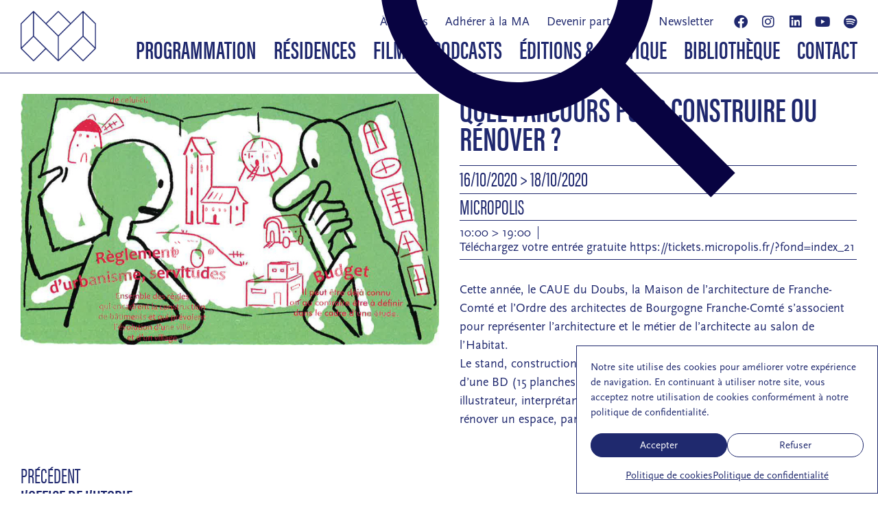

--- FILE ---
content_type: text/html; charset=UTF-8
request_url: https://www.maisondelarchi-fc.fr/activites/quel-parcours-pour-construire-ou-renover/
body_size: 20772
content:
<!doctype html>
<html lang="fr-FR">
<head>
	<meta charset="UTF-8">
	<meta name="viewport" content="width=device-width, initial-scale=1">
	<link rel="profile" href="https://gmpg.org/xfn/11">
	<meta name='robots' content='index, follow, max-image-preview:large, max-snippet:-1, max-video-preview:-1' />
	<style>img:is([sizes="auto" i], [sizes^="auto," i]) { contain-intrinsic-size: 3000px 1500px }</style>
	
	<!-- This site is optimized with the Yoast SEO plugin v26.8 - https://yoast.com/product/yoast-seo-wordpress/ -->
	<title>Quel parcours pour construire ou rénover ? &#8212; Maison de l&#039;Architecture de Franche-Comté</title>
	<meta name="description" content="Du 16 au 18 octobre 202" />
	<link rel="canonical" href="https://www.maisondelarchi-fc.fr/activites/quel-parcours-pour-construire-ou-renover/" />
	<meta property="og:locale" content="fr_FR" />
	<meta property="og:type" content="article" />
	<meta property="og:title" content="Quel parcours pour construire ou rénover ? &#8212; Maison de l&#039;Architecture de Franche-Comté" />
	<meta property="og:description" content="Du 16 au 18 octobre 202" />
	<meta property="og:url" content="https://www.maisondelarchi-fc.fr/activites/quel-parcours-pour-construire-ou-renover/" />
	<meta property="og:site_name" content="Maison de l&#039;Architecture de Franche-Comté" />
	<meta property="article:publisher" content="https://www.facebook.com/MaisonDeLArchitectureFrancheComte" />
	<meta property="article:modified_time" content="2024-05-06T13:31:35+00:00" />
	<meta property="og:image" content="https://www.maisondelarchi-fc.fr/wp-content/uploads/2020/10/26b45aa83f09409eaba77c29239adbde.base_.image_.jpg" />
	<meta property="og:image:width" content="700" />
	<meta property="og:image:height" content="421" />
	<meta property="og:image:type" content="image/jpeg" />
	<meta name="twitter:card" content="summary_large_image" />
	<script type="application/ld+json" class="yoast-schema-graph">{"@context":"https://schema.org","@graph":[{"@type":"WebPage","@id":"https://www.maisondelarchi-fc.fr/activites/quel-parcours-pour-construire-ou-renover/","url":"https://www.maisondelarchi-fc.fr/activites/quel-parcours-pour-construire-ou-renover/","name":"Quel parcours pour construire ou rénover ? &#8212; Maison de l&#039;Architecture de Franche-Comté","isPartOf":{"@id":"https://www.maisondelarchi-fc.fr/#website"},"primaryImageOfPage":{"@id":"https://www.maisondelarchi-fc.fr/activites/quel-parcours-pour-construire-ou-renover/#primaryimage"},"image":{"@id":"https://www.maisondelarchi-fc.fr/activites/quel-parcours-pour-construire-ou-renover/#primaryimage"},"thumbnailUrl":"https://www.maisondelarchi-fc.fr/wp-content/uploads/2020/10/26b45aa83f09409eaba77c29239adbde.base_.image_.jpg","datePublished":"2020-10-13T12:43:27+00:00","dateModified":"2024-05-06T13:31:35+00:00","description":"Du 16 au 18 octobre 202","breadcrumb":{"@id":"https://www.maisondelarchi-fc.fr/activites/quel-parcours-pour-construire-ou-renover/#breadcrumb"},"inLanguage":"fr-FR","potentialAction":[{"@type":"ReadAction","target":["https://www.maisondelarchi-fc.fr/activites/quel-parcours-pour-construire-ou-renover/"]}]},{"@type":"ImageObject","inLanguage":"fr-FR","@id":"https://www.maisondelarchi-fc.fr/activites/quel-parcours-pour-construire-ou-renover/#primaryimage","url":"https://www.maisondelarchi-fc.fr/wp-content/uploads/2020/10/26b45aa83f09409eaba77c29239adbde.base_.image_.jpg","contentUrl":"https://www.maisondelarchi-fc.fr/wp-content/uploads/2020/10/26b45aa83f09409eaba77c29239adbde.base_.image_.jpg","width":700,"height":421},{"@type":"BreadcrumbList","@id":"https://www.maisondelarchi-fc.fr/activites/quel-parcours-pour-construire-ou-renover/#breadcrumb","itemListElement":[{"@type":"ListItem","position":1,"name":"Accueil","item":"https://www.maisondelarchi-fc.fr/"},{"@type":"ListItem","position":2,"name":"Activités","item":"https://www.maisondelarchi-fc.fr/activites/"},{"@type":"ListItem","position":3,"name":"Quel parcours pour construire ou rénover ?"}]},{"@type":"WebSite","@id":"https://www.maisondelarchi-fc.fr/#website","url":"https://www.maisondelarchi-fc.fr/","name":"Maison de l'Architecture de Franche-Comté","description":"Association de promotion et de sensibilisation à l’architecture contemporaine et à l’aménagement urbain et paysager","publisher":{"@id":"https://www.maisondelarchi-fc.fr/#organization"},"potentialAction":[{"@type":"SearchAction","target":{"@type":"EntryPoint","urlTemplate":"https://www.maisondelarchi-fc.fr/?s={search_term_string}"},"query-input":{"@type":"PropertyValueSpecification","valueRequired":true,"valueName":"search_term_string"}}],"inLanguage":"fr-FR"},{"@type":"Organization","@id":"https://www.maisondelarchi-fc.fr/#organization","name":"Maison de l'Architecture de Franche-Comté","url":"https://www.maisondelarchi-fc.fr/","logo":{"@type":"ImageObject","inLanguage":"fr-FR","@id":"https://www.maisondelarchi-fc.fr/#/schema/logo/image/","url":"https://www.maisondelarchi-fc.fr/wp-content/uploads/2022/08/MAFC-logo-minimal.png","contentUrl":"https://www.maisondelarchi-fc.fr/wp-content/uploads/2022/08/MAFC-logo-minimal.png","width":628,"height":424,"caption":"Maison de l'Architecture de Franche-Comté"},"image":{"@id":"https://www.maisondelarchi-fc.fr/#/schema/logo/image/"},"sameAs":["https://www.facebook.com/MaisonDeLArchitectureFrancheComte","https://www.instagram.com/maison.archi.fc/","https://www.linkedin.com/company/12628389/admin/","https://www.youtube.com/channel/UCZbYJyUgwEiISv9svr_HdqA"]}]}</script>
	<!-- / Yoast SEO plugin. -->


<link rel='dns-prefetch' href='//use.typekit.net' />
<link rel="alternate" type="application/rss+xml" title="Maison de l&#039;Architecture de Franche-Comté &raquo; Flux" href="https://www.maisondelarchi-fc.fr/feed/" />
<link rel="alternate" type="application/rss+xml" title="Maison de l&#039;Architecture de Franche-Comté &raquo; Flux des commentaires" href="https://www.maisondelarchi-fc.fr/comments/feed/" />
<script>
window._wpemojiSettings = {"baseUrl":"https:\/\/s.w.org\/images\/core\/emoji\/16.0.1\/72x72\/","ext":".png","svgUrl":"https:\/\/s.w.org\/images\/core\/emoji\/16.0.1\/svg\/","svgExt":".svg","source":{"concatemoji":"https:\/\/www.maisondelarchi-fc.fr\/wp-includes\/js\/wp-emoji-release.min.js?ver=96995f"}};
/*! This file is auto-generated */
!function(s,n){var o,i,e;function c(e){try{var t={supportTests:e,timestamp:(new Date).valueOf()};sessionStorage.setItem(o,JSON.stringify(t))}catch(e){}}function p(e,t,n){e.clearRect(0,0,e.canvas.width,e.canvas.height),e.fillText(t,0,0);var t=new Uint32Array(e.getImageData(0,0,e.canvas.width,e.canvas.height).data),a=(e.clearRect(0,0,e.canvas.width,e.canvas.height),e.fillText(n,0,0),new Uint32Array(e.getImageData(0,0,e.canvas.width,e.canvas.height).data));return t.every(function(e,t){return e===a[t]})}function u(e,t){e.clearRect(0,0,e.canvas.width,e.canvas.height),e.fillText(t,0,0);for(var n=e.getImageData(16,16,1,1),a=0;a<n.data.length;a++)if(0!==n.data[a])return!1;return!0}function f(e,t,n,a){switch(t){case"flag":return n(e,"\ud83c\udff3\ufe0f\u200d\u26a7\ufe0f","\ud83c\udff3\ufe0f\u200b\u26a7\ufe0f")?!1:!n(e,"\ud83c\udde8\ud83c\uddf6","\ud83c\udde8\u200b\ud83c\uddf6")&&!n(e,"\ud83c\udff4\udb40\udc67\udb40\udc62\udb40\udc65\udb40\udc6e\udb40\udc67\udb40\udc7f","\ud83c\udff4\u200b\udb40\udc67\u200b\udb40\udc62\u200b\udb40\udc65\u200b\udb40\udc6e\u200b\udb40\udc67\u200b\udb40\udc7f");case"emoji":return!a(e,"\ud83e\udedf")}return!1}function g(e,t,n,a){var r="undefined"!=typeof WorkerGlobalScope&&self instanceof WorkerGlobalScope?new OffscreenCanvas(300,150):s.createElement("canvas"),o=r.getContext("2d",{willReadFrequently:!0}),i=(o.textBaseline="top",o.font="600 32px Arial",{});return e.forEach(function(e){i[e]=t(o,e,n,a)}),i}function t(e){var t=s.createElement("script");t.src=e,t.defer=!0,s.head.appendChild(t)}"undefined"!=typeof Promise&&(o="wpEmojiSettingsSupports",i=["flag","emoji"],n.supports={everything:!0,everythingExceptFlag:!0},e=new Promise(function(e){s.addEventListener("DOMContentLoaded",e,{once:!0})}),new Promise(function(t){var n=function(){try{var e=JSON.parse(sessionStorage.getItem(o));if("object"==typeof e&&"number"==typeof e.timestamp&&(new Date).valueOf()<e.timestamp+604800&&"object"==typeof e.supportTests)return e.supportTests}catch(e){}return null}();if(!n){if("undefined"!=typeof Worker&&"undefined"!=typeof OffscreenCanvas&&"undefined"!=typeof URL&&URL.createObjectURL&&"undefined"!=typeof Blob)try{var e="postMessage("+g.toString()+"("+[JSON.stringify(i),f.toString(),p.toString(),u.toString()].join(",")+"));",a=new Blob([e],{type:"text/javascript"}),r=new Worker(URL.createObjectURL(a),{name:"wpTestEmojiSupports"});return void(r.onmessage=function(e){c(n=e.data),r.terminate(),t(n)})}catch(e){}c(n=g(i,f,p,u))}t(n)}).then(function(e){for(var t in e)n.supports[t]=e[t],n.supports.everything=n.supports.everything&&n.supports[t],"flag"!==t&&(n.supports.everythingExceptFlag=n.supports.everythingExceptFlag&&n.supports[t]);n.supports.everythingExceptFlag=n.supports.everythingExceptFlag&&!n.supports.flag,n.DOMReady=!1,n.readyCallback=function(){n.DOMReady=!0}}).then(function(){return e}).then(function(){var e;n.supports.everything||(n.readyCallback(),(e=n.source||{}).concatemoji?t(e.concatemoji):e.wpemoji&&e.twemoji&&(t(e.twemoji),t(e.wpemoji)))}))}((window,document),window._wpemojiSettings);
</script>
<style id='wp-emoji-styles-inline-css'>

	img.wp-smiley, img.emoji {
		display: inline !important;
		border: none !important;
		box-shadow: none !important;
		height: 1em !important;
		width: 1em !important;
		margin: 0 0.07em !important;
		vertical-align: -0.1em !important;
		background: none !important;
		padding: 0 !important;
	}
</style>
<link rel='stylesheet' id='wp-block-library-css' href='https://www.maisondelarchi-fc.fr/wp-includes/css/dist/block-library/style.min.css?ver=96995f' media='all' />
<style id='global-styles-inline-css'>
:root{--wp--preset--aspect-ratio--square: 1;--wp--preset--aspect-ratio--4-3: 4/3;--wp--preset--aspect-ratio--3-4: 3/4;--wp--preset--aspect-ratio--3-2: 3/2;--wp--preset--aspect-ratio--2-3: 2/3;--wp--preset--aspect-ratio--16-9: 16/9;--wp--preset--aspect-ratio--9-16: 9/16;--wp--preset--color--black: #000000;--wp--preset--color--cyan-bluish-gray: #abb8c3;--wp--preset--color--white: #ffffff;--wp--preset--color--pale-pink: #f78da7;--wp--preset--color--vivid-red: #cf2e2e;--wp--preset--color--luminous-vivid-orange: #ff6900;--wp--preset--color--luminous-vivid-amber: #fcb900;--wp--preset--color--light-green-cyan: #7bdcb5;--wp--preset--color--vivid-green-cyan: #00d084;--wp--preset--color--pale-cyan-blue: #8ed1fc;--wp--preset--color--vivid-cyan-blue: #0693e3;--wp--preset--color--vivid-purple: #9b51e0;--wp--preset--gradient--vivid-cyan-blue-to-vivid-purple: linear-gradient(135deg,rgba(6,147,227,1) 0%,rgb(155,81,224) 100%);--wp--preset--gradient--light-green-cyan-to-vivid-green-cyan: linear-gradient(135deg,rgb(122,220,180) 0%,rgb(0,208,130) 100%);--wp--preset--gradient--luminous-vivid-amber-to-luminous-vivid-orange: linear-gradient(135deg,rgba(252,185,0,1) 0%,rgba(255,105,0,1) 100%);--wp--preset--gradient--luminous-vivid-orange-to-vivid-red: linear-gradient(135deg,rgba(255,105,0,1) 0%,rgb(207,46,46) 100%);--wp--preset--gradient--very-light-gray-to-cyan-bluish-gray: linear-gradient(135deg,rgb(238,238,238) 0%,rgb(169,184,195) 100%);--wp--preset--gradient--cool-to-warm-spectrum: linear-gradient(135deg,rgb(74,234,220) 0%,rgb(151,120,209) 20%,rgb(207,42,186) 40%,rgb(238,44,130) 60%,rgb(251,105,98) 80%,rgb(254,248,76) 100%);--wp--preset--gradient--blush-light-purple: linear-gradient(135deg,rgb(255,206,236) 0%,rgb(152,150,240) 100%);--wp--preset--gradient--blush-bordeaux: linear-gradient(135deg,rgb(254,205,165) 0%,rgb(254,45,45) 50%,rgb(107,0,62) 100%);--wp--preset--gradient--luminous-dusk: linear-gradient(135deg,rgb(255,203,112) 0%,rgb(199,81,192) 50%,rgb(65,88,208) 100%);--wp--preset--gradient--pale-ocean: linear-gradient(135deg,rgb(255,245,203) 0%,rgb(182,227,212) 50%,rgb(51,167,181) 100%);--wp--preset--gradient--electric-grass: linear-gradient(135deg,rgb(202,248,128) 0%,rgb(113,206,126) 100%);--wp--preset--gradient--midnight: linear-gradient(135deg,rgb(2,3,129) 0%,rgb(40,116,252) 100%);--wp--preset--font-size--small: 13px;--wp--preset--font-size--medium: 20px;--wp--preset--font-size--large: 36px;--wp--preset--font-size--x-large: 42px;--wp--preset--spacing--20: 0.44rem;--wp--preset--spacing--30: 0.67rem;--wp--preset--spacing--40: 1rem;--wp--preset--spacing--50: 1.5rem;--wp--preset--spacing--60: 2.25rem;--wp--preset--spacing--70: 3.38rem;--wp--preset--spacing--80: 5.06rem;--wp--preset--shadow--natural: 6px 6px 9px rgba(0, 0, 0, 0.2);--wp--preset--shadow--deep: 12px 12px 50px rgba(0, 0, 0, 0.4);--wp--preset--shadow--sharp: 6px 6px 0px rgba(0, 0, 0, 0.2);--wp--preset--shadow--outlined: 6px 6px 0px -3px rgba(255, 255, 255, 1), 6px 6px rgba(0, 0, 0, 1);--wp--preset--shadow--crisp: 6px 6px 0px rgba(0, 0, 0, 1);}:root { --wp--style--global--content-size: 800px;--wp--style--global--wide-size: 1200px; }:where(body) { margin: 0; }.wp-site-blocks > .alignleft { float: left; margin-right: 2em; }.wp-site-blocks > .alignright { float: right; margin-left: 2em; }.wp-site-blocks > .aligncenter { justify-content: center; margin-left: auto; margin-right: auto; }:where(.wp-site-blocks) > * { margin-block-start: 24px; margin-block-end: 0; }:where(.wp-site-blocks) > :first-child { margin-block-start: 0; }:where(.wp-site-blocks) > :last-child { margin-block-end: 0; }:root { --wp--style--block-gap: 24px; }:root :where(.is-layout-flow) > :first-child{margin-block-start: 0;}:root :where(.is-layout-flow) > :last-child{margin-block-end: 0;}:root :where(.is-layout-flow) > *{margin-block-start: 24px;margin-block-end: 0;}:root :where(.is-layout-constrained) > :first-child{margin-block-start: 0;}:root :where(.is-layout-constrained) > :last-child{margin-block-end: 0;}:root :where(.is-layout-constrained) > *{margin-block-start: 24px;margin-block-end: 0;}:root :where(.is-layout-flex){gap: 24px;}:root :where(.is-layout-grid){gap: 24px;}.is-layout-flow > .alignleft{float: left;margin-inline-start: 0;margin-inline-end: 2em;}.is-layout-flow > .alignright{float: right;margin-inline-start: 2em;margin-inline-end: 0;}.is-layout-flow > .aligncenter{margin-left: auto !important;margin-right: auto !important;}.is-layout-constrained > .alignleft{float: left;margin-inline-start: 0;margin-inline-end: 2em;}.is-layout-constrained > .alignright{float: right;margin-inline-start: 2em;margin-inline-end: 0;}.is-layout-constrained > .aligncenter{margin-left: auto !important;margin-right: auto !important;}.is-layout-constrained > :where(:not(.alignleft):not(.alignright):not(.alignfull)){max-width: var(--wp--style--global--content-size);margin-left: auto !important;margin-right: auto !important;}.is-layout-constrained > .alignwide{max-width: var(--wp--style--global--wide-size);}body .is-layout-flex{display: flex;}.is-layout-flex{flex-wrap: wrap;align-items: center;}.is-layout-flex > :is(*, div){margin: 0;}body .is-layout-grid{display: grid;}.is-layout-grid > :is(*, div){margin: 0;}body{padding-top: 0px;padding-right: 0px;padding-bottom: 0px;padding-left: 0px;}a:where(:not(.wp-element-button)){text-decoration: underline;}:root :where(.wp-element-button, .wp-block-button__link){background-color: #32373c;border-width: 0;color: #fff;font-family: inherit;font-size: inherit;line-height: inherit;padding: calc(0.667em + 2px) calc(1.333em + 2px);text-decoration: none;}.has-black-color{color: var(--wp--preset--color--black) !important;}.has-cyan-bluish-gray-color{color: var(--wp--preset--color--cyan-bluish-gray) !important;}.has-white-color{color: var(--wp--preset--color--white) !important;}.has-pale-pink-color{color: var(--wp--preset--color--pale-pink) !important;}.has-vivid-red-color{color: var(--wp--preset--color--vivid-red) !important;}.has-luminous-vivid-orange-color{color: var(--wp--preset--color--luminous-vivid-orange) !important;}.has-luminous-vivid-amber-color{color: var(--wp--preset--color--luminous-vivid-amber) !important;}.has-light-green-cyan-color{color: var(--wp--preset--color--light-green-cyan) !important;}.has-vivid-green-cyan-color{color: var(--wp--preset--color--vivid-green-cyan) !important;}.has-pale-cyan-blue-color{color: var(--wp--preset--color--pale-cyan-blue) !important;}.has-vivid-cyan-blue-color{color: var(--wp--preset--color--vivid-cyan-blue) !important;}.has-vivid-purple-color{color: var(--wp--preset--color--vivid-purple) !important;}.has-black-background-color{background-color: var(--wp--preset--color--black) !important;}.has-cyan-bluish-gray-background-color{background-color: var(--wp--preset--color--cyan-bluish-gray) !important;}.has-white-background-color{background-color: var(--wp--preset--color--white) !important;}.has-pale-pink-background-color{background-color: var(--wp--preset--color--pale-pink) !important;}.has-vivid-red-background-color{background-color: var(--wp--preset--color--vivid-red) !important;}.has-luminous-vivid-orange-background-color{background-color: var(--wp--preset--color--luminous-vivid-orange) !important;}.has-luminous-vivid-amber-background-color{background-color: var(--wp--preset--color--luminous-vivid-amber) !important;}.has-light-green-cyan-background-color{background-color: var(--wp--preset--color--light-green-cyan) !important;}.has-vivid-green-cyan-background-color{background-color: var(--wp--preset--color--vivid-green-cyan) !important;}.has-pale-cyan-blue-background-color{background-color: var(--wp--preset--color--pale-cyan-blue) !important;}.has-vivid-cyan-blue-background-color{background-color: var(--wp--preset--color--vivid-cyan-blue) !important;}.has-vivid-purple-background-color{background-color: var(--wp--preset--color--vivid-purple) !important;}.has-black-border-color{border-color: var(--wp--preset--color--black) !important;}.has-cyan-bluish-gray-border-color{border-color: var(--wp--preset--color--cyan-bluish-gray) !important;}.has-white-border-color{border-color: var(--wp--preset--color--white) !important;}.has-pale-pink-border-color{border-color: var(--wp--preset--color--pale-pink) !important;}.has-vivid-red-border-color{border-color: var(--wp--preset--color--vivid-red) !important;}.has-luminous-vivid-orange-border-color{border-color: var(--wp--preset--color--luminous-vivid-orange) !important;}.has-luminous-vivid-amber-border-color{border-color: var(--wp--preset--color--luminous-vivid-amber) !important;}.has-light-green-cyan-border-color{border-color: var(--wp--preset--color--light-green-cyan) !important;}.has-vivid-green-cyan-border-color{border-color: var(--wp--preset--color--vivid-green-cyan) !important;}.has-pale-cyan-blue-border-color{border-color: var(--wp--preset--color--pale-cyan-blue) !important;}.has-vivid-cyan-blue-border-color{border-color: var(--wp--preset--color--vivid-cyan-blue) !important;}.has-vivid-purple-border-color{border-color: var(--wp--preset--color--vivid-purple) !important;}.has-vivid-cyan-blue-to-vivid-purple-gradient-background{background: var(--wp--preset--gradient--vivid-cyan-blue-to-vivid-purple) !important;}.has-light-green-cyan-to-vivid-green-cyan-gradient-background{background: var(--wp--preset--gradient--light-green-cyan-to-vivid-green-cyan) !important;}.has-luminous-vivid-amber-to-luminous-vivid-orange-gradient-background{background: var(--wp--preset--gradient--luminous-vivid-amber-to-luminous-vivid-orange) !important;}.has-luminous-vivid-orange-to-vivid-red-gradient-background{background: var(--wp--preset--gradient--luminous-vivid-orange-to-vivid-red) !important;}.has-very-light-gray-to-cyan-bluish-gray-gradient-background{background: var(--wp--preset--gradient--very-light-gray-to-cyan-bluish-gray) !important;}.has-cool-to-warm-spectrum-gradient-background{background: var(--wp--preset--gradient--cool-to-warm-spectrum) !important;}.has-blush-light-purple-gradient-background{background: var(--wp--preset--gradient--blush-light-purple) !important;}.has-blush-bordeaux-gradient-background{background: var(--wp--preset--gradient--blush-bordeaux) !important;}.has-luminous-dusk-gradient-background{background: var(--wp--preset--gradient--luminous-dusk) !important;}.has-pale-ocean-gradient-background{background: var(--wp--preset--gradient--pale-ocean) !important;}.has-electric-grass-gradient-background{background: var(--wp--preset--gradient--electric-grass) !important;}.has-midnight-gradient-background{background: var(--wp--preset--gradient--midnight) !important;}.has-small-font-size{font-size: var(--wp--preset--font-size--small) !important;}.has-medium-font-size{font-size: var(--wp--preset--font-size--medium) !important;}.has-large-font-size{font-size: var(--wp--preset--font-size--large) !important;}.has-x-large-font-size{font-size: var(--wp--preset--font-size--x-large) !important;}
:root :where(.wp-block-pullquote){font-size: 1.5em;line-height: 1.6;}
</style>
<link rel='stylesheet' id='custom-typekit-css-css' href='https://use.typekit.net/cyi0wcu.css?ver=2.1.1' media='all' />
<style id='dominant-color-styles-inline-css'>
img[data-dominant-color]:not(.has-transparency) { background-color: var(--dominant-color); }
</style>
<link rel='stylesheet' id='cmplz-general-css' href='https://www.maisondelarchi-fc.fr/wp-content/plugins/complianz-gdpr/assets/css/cookieblocker.min.css?ver=1765982412' media='all' />
<link rel='stylesheet' id='hello-elementor-css' href='https://www.maisondelarchi-fc.fr/wp-content/themes/hello-elementor/style.min.css?ver=3.2.1' media='all' />
<link rel='stylesheet' id='hello-elementor-theme-style-css' href='https://www.maisondelarchi-fc.fr/wp-content/themes/hello-elementor/theme.min.css?ver=3.2.1' media='all' />
<link rel='stylesheet' id='hello-elementor-header-footer-css' href='https://www.maisondelarchi-fc.fr/wp-content/themes/hello-elementor/header-footer.min.css?ver=3.2.1' media='all' />
<link rel='stylesheet' id='chld_thm_cfg_child-css' href='https://www.maisondelarchi-fc.fr/wp-content/themes/hello-elementor-child/style.css?ver=3.0.1.1734002271' media='all' />
<link rel='stylesheet' id='elementor-frontend-css' href='https://www.maisondelarchi-fc.fr/wp-content/plugins/elementor/assets/css/frontend.min.css?ver=3.33.2' media='all' />
<link rel='stylesheet' id='elementor-post-2310-css' href='https://www.maisondelarchi-fc.fr/wp-content/uploads/elementor/css/post-2310.css?ver=1769179249' media='all' />
<link rel='stylesheet' id='widget-image-css' href='https://www.maisondelarchi-fc.fr/wp-content/plugins/elementor/assets/css/widget-image.min.css?ver=3.33.2' media='all' />
<link rel='stylesheet' id='widget-nav-menu-css' href='https://www.maisondelarchi-fc.fr/wp-content/plugins/elementor-pro/assets/css/widget-nav-menu.min.css?ver=3.32.2' media='all' />
<link rel='stylesheet' id='e-sticky-css' href='https://www.maisondelarchi-fc.fr/wp-content/plugins/elementor-pro/assets/css/modules/sticky.min.css?ver=3.32.2' media='all' />
<link rel='stylesheet' id='e-motion-fx-css' href='https://www.maisondelarchi-fc.fr/wp-content/plugins/elementor-pro/assets/css/modules/motion-fx.min.css?ver=3.32.2' media='all' />
<link rel='stylesheet' id='widget-search-css' href='https://www.maisondelarchi-fc.fr/wp-content/plugins/elementor-pro/assets/css/widget-search.min.css?ver=3.32.2' media='all' />
<link rel='stylesheet' id='widget-social-icons-css' href='https://www.maisondelarchi-fc.fr/wp-content/plugins/elementor/assets/css/widget-social-icons.min.css?ver=3.33.2' media='all' />
<link rel='stylesheet' id='e-apple-webkit-css' href='https://www.maisondelarchi-fc.fr/wp-content/plugins/elementor/assets/css/conditionals/apple-webkit.min.css?ver=3.33.2' media='all' />
<link rel='stylesheet' id='widget-spacer-css' href='https://www.maisondelarchi-fc.fr/wp-content/plugins/elementor/assets/css/widget-spacer.min.css?ver=3.33.2' media='all' />
<link rel='stylesheet' id='widget-heading-css' href='https://www.maisondelarchi-fc.fr/wp-content/plugins/elementor/assets/css/widget-heading.min.css?ver=3.33.2' media='all' />
<link rel='stylesheet' id='swiper-css' href='https://www.maisondelarchi-fc.fr/wp-content/plugins/elementor/assets/lib/swiper/v8/css/swiper.min.css?ver=8.4.5' media='all' />
<link rel='stylesheet' id='e-swiper-css' href='https://www.maisondelarchi-fc.fr/wp-content/plugins/elementor/assets/css/conditionals/e-swiper.min.css?ver=3.33.2' media='all' />
<link rel='stylesheet' id='widget-gallery-css' href='https://www.maisondelarchi-fc.fr/wp-content/plugins/elementor-pro/assets/css/widget-gallery.min.css?ver=3.32.2' media='all' />
<link rel='stylesheet' id='elementor-gallery-css' href='https://www.maisondelarchi-fc.fr/wp-content/plugins/elementor/assets/lib/e-gallery/css/e-gallery.min.css?ver=1.2.0' media='all' />
<link rel='stylesheet' id='e-transitions-css' href='https://www.maisondelarchi-fc.fr/wp-content/plugins/elementor-pro/assets/css/conditionals/transitions.min.css?ver=3.32.2' media='all' />
<link rel='stylesheet' id='widget-divider-css' href='https://www.maisondelarchi-fc.fr/wp-content/plugins/elementor/assets/css/widget-divider.min.css?ver=3.33.2' media='all' />
<link rel='stylesheet' id='widget-post-info-css' href='https://www.maisondelarchi-fc.fr/wp-content/plugins/elementor-pro/assets/css/widget-post-info.min.css?ver=3.32.2' media='all' />
<link rel='stylesheet' id='widget-icon-list-css' href='https://www.maisondelarchi-fc.fr/wp-content/plugins/elementor/assets/css/widget-icon-list.min.css?ver=3.33.2' media='all' />
<link rel='stylesheet' id='elementor-icons-shared-0-css' href='https://www.maisondelarchi-fc.fr/wp-content/plugins/elementor/assets/lib/font-awesome/css/fontawesome.min.css?ver=5.15.3' media='all' />
<link rel='stylesheet' id='elementor-icons-fa-regular-css' href='https://www.maisondelarchi-fc.fr/wp-content/plugins/elementor/assets/lib/font-awesome/css/regular.min.css?ver=5.15.3' media='all' />
<link rel='stylesheet' id='elementor-icons-fa-solid-css' href='https://www.maisondelarchi-fc.fr/wp-content/plugins/elementor/assets/lib/font-awesome/css/solid.min.css?ver=5.15.3' media='all' />
<link rel='stylesheet' id='widget-post-navigation-css' href='https://www.maisondelarchi-fc.fr/wp-content/plugins/elementor-pro/assets/css/widget-post-navigation.min.css?ver=3.32.2' media='all' />
<link rel='stylesheet' id='elementor-icons-css' href='https://www.maisondelarchi-fc.fr/wp-content/plugins/elementor/assets/lib/eicons/css/elementor-icons.min.css?ver=5.44.0' media='all' />
<link rel='stylesheet' id='elementor-post-3793-css' href='https://www.maisondelarchi-fc.fr/wp-content/uploads/elementor/css/post-3793.css?ver=1769179249' media='all' />
<link rel='stylesheet' id='elementor-post-4667-css' href='https://www.maisondelarchi-fc.fr/wp-content/uploads/elementor/css/post-4667.css?ver=1769179249' media='all' />
<link rel='stylesheet' id='elementor-post-3822-css' href='https://www.maisondelarchi-fc.fr/wp-content/uploads/elementor/css/post-3822.css?ver=1769179327' media='all' />
<link rel='stylesheet' id='elementor-icons-fa-brands-css' href='https://www.maisondelarchi-fc.fr/wp-content/plugins/elementor/assets/lib/font-awesome/css/brands.min.css?ver=5.15.3' media='all' />
<link rel='stylesheet' id='zotpress.shortcode.min.css-css' href='https://www.maisondelarchi-fc.fr/wp-content/plugins/zotpress/css/zotpress.shortcode.min.css?ver=7.4' media='all' />
<script src="https://www.maisondelarchi-fc.fr/wp-includes/js/jquery/jquery.min.js?ver=3.7.1" id="jquery-core-js"></script>
<script src="https://www.maisondelarchi-fc.fr/wp-includes/js/jquery/jquery-migrate.min.js?ver=3.4.1" id="jquery-migrate-js"></script>
<link rel="https://api.w.org/" href="https://www.maisondelarchi-fc.fr/wp-json/" /><link rel="EditURI" type="application/rsd+xml" title="RSD" href="https://www.maisondelarchi-fc.fr/xmlrpc.php?rsd" />

<link rel='shortlink' href='https://www.maisondelarchi-fc.fr/?p=1371' />
<link rel="alternate" title="oEmbed (JSON)" type="application/json+oembed" href="https://www.maisondelarchi-fc.fr/wp-json/oembed/1.0/embed?url=https%3A%2F%2Fwww.maisondelarchi-fc.fr%2Factivites%2Fquel-parcours-pour-construire-ou-renover%2F" />
<link rel="alternate" title="oEmbed (XML)" type="text/xml+oembed" href="https://www.maisondelarchi-fc.fr/wp-json/oembed/1.0/embed?url=https%3A%2F%2Fwww.maisondelarchi-fc.fr%2Factivites%2Fquel-parcours-pour-construire-ou-renover%2F&#038;format=xml" />
<meta name="generator" content="dominant-color-images 1.2.0">
<meta name="generator" content="performance-lab 4.0.1; plugins: dominant-color-images, webp-uploads">
<meta name="generator" content="webp-uploads 2.6.1">
			<style>.cmplz-hidden {
					display: none !important;
				}</style><meta name="description" content="Du 16 au 18 octobre 202">
<meta name="generator" content="Elementor 3.33.2; features: additional_custom_breakpoints; settings: css_print_method-external, google_font-enabled, font_display-auto">
			<style>
				.e-con.e-parent:nth-of-type(n+4):not(.e-lazyloaded):not(.e-no-lazyload),
				.e-con.e-parent:nth-of-type(n+4):not(.e-lazyloaded):not(.e-no-lazyload) * {
					background-image: none !important;
				}
				@media screen and (max-height: 1024px) {
					.e-con.e-parent:nth-of-type(n+3):not(.e-lazyloaded):not(.e-no-lazyload),
					.e-con.e-parent:nth-of-type(n+3):not(.e-lazyloaded):not(.e-no-lazyload) * {
						background-image: none !important;
					}
				}
				@media screen and (max-height: 640px) {
					.e-con.e-parent:nth-of-type(n+2):not(.e-lazyloaded):not(.e-no-lazyload),
					.e-con.e-parent:nth-of-type(n+2):not(.e-lazyloaded):not(.e-no-lazyload) * {
						background-image: none !important;
					}
				}
			</style>
			<link rel="icon" href="https://www.maisondelarchi-fc.fr/wp-content/uploads/2022/08/MAFC-favicon-150x150.png" sizes="32x32" />
<link rel="icon" href="https://www.maisondelarchi-fc.fr/wp-content/uploads/2022/08/MAFC-favicon-300x300.png" sizes="192x192" />
<link rel="apple-touch-icon" href="https://www.maisondelarchi-fc.fr/wp-content/uploads/2022/08/MAFC-favicon-300x300.png" />
<meta name="msapplication-TileImage" content="https://www.maisondelarchi-fc.fr/wp-content/uploads/2022/08/MAFC-favicon-300x300.png" />
		<style id="wp-custom-css">
			.elementor-nav-menu--layout-horizontal .elementor-nav-menu a {
    white-space: normal;
}

@media (max-width: 767px) {
    .elementor-3793 .elementor-element.elementor-element-f74b651 .elementor-nav-menu--dropdown .elementor-sub-item {
    font-size: 23px;
		padding-top: 15px;
    padding-bottom: 15px;
    }
}

.elementor-14768 .elementor-element.elementor-element-4c01ed41 span.post-navigation__prev--label, .elementor-14768 .elementor-element.elementor-element-4c01ed41 span.post-navigation__next--label {
    line-height: 30px;
}

.elementor-14768 .elementor-element.elementor-element-4c01ed41 span.post-navigation__prev--title, .elementor-14768 .elementor-element.elementor-element-4c01ed41 span.post-navigation__next--title {
    line-height: 30px;
}

.elementor-8447 .elementor-element.elementor-element-f8377a2 span.post-navigation__prev--title, .elementor-8447 .elementor-element.elementor-element-f8377a2 span.post-navigation__next--title {
    font-size: 30px;
    line-height: 30px;
}

input::placeholder, textarea::placeholder {
    color: #1f296e !important;
    opacity: 1 !important;
}

.elementor-slideshow__title {
    display: none;
}

.elementor p a {
    text-decoration: underline;
}

.entry__label::after {
    color: #1f296e !important;
}

@media (max-width: 1024px) {
    .elementor-3793 .elementor-element.elementor-element-661ee2f .elementor-nav-menu--dropdown a {
        padding: 10px 30px;
    }
}

@media (max-width: 767px) {
    .elementor-3793 .elementor-element.elementor-element-661ee2f .elementor-nav-menu--dropdown .elementor-item, .elementor-3793 .elementor-element.elementor-element-661ee2f .elementor-nav-menu--dropdown .elementor-sub-item {
        font-size: 19px;
    }
}

#cmplz-document h2 {
    font-family: "acumin-pro-extra-condensed", Sans-serif;
    font-size: 30px !important;
    font-weight: 400;
    text-transform: uppercase !important;
    line-height: 36px;
}

#cmplz-document p {
    font-size: 17px;
}

.cmplz-cookiebanner .cmplz-body {
    margin-bottom: -15px !important;
}

.cmplz-cookiebanner {
    right: 0px !important;
    bottom: 0px !important;
		padding: 0px 20px 12px !important;
}

.cmplz-cookiebanner .cmplz-buttons .cmplz-btn {
    height: 35px !important;
    padding: 7px 12px 7px 12px !important;
}

.elementor-message {
    margin: 0px 0;
    padding: 10px;
}

.elementor-2585 .elementor-element.elementor-element-1e0888d .elementor-message.elementor-message-success {
    background-color: #4CAF50;
}

.elementor-nav-menu .sub-arrow {
    margin-right: -10px;
}

a {
    color: #1f296e;
}

.elementor-3793 .elementor-element.elementor-element-661ee2f .elementor-nav-menu .elementor-item {
    font-family: "acumin-pro-extra-condensed", Sans-serif;
    font-size: 33px;
    font-weight: 500;
    text-transform: uppercase;
		padding: 22px 30px;
}

.elementor-3793 .elementor-element.elementor-element-661ee2f .elementor-nav-menu--dropdown {
    border-style: solid;
    border-width: 1px 0px;
    border-color: #1F286E;
}

.elementor-3793 .elementor-element.elementor-element-fcd8b07 .elementor-nav-menu--dropdown li:not(:last-child) {
    border-bottom-width: 1px;
		width: 182px;
}

.elementor-post-navigation span.elementor-post-navigation__link__next, .elementor-post-navigation span.elementor-post-navigation__link__prev {
    white-space: normal;
}

ul.elementor-nav-menu--dropdown a, ul.elementor-nav-menu--dropdown a:focus, ul.elementor-nav-menu--dropdown a:hover {
    border-left: 0px solid transparent!important;
}

.NavSteps {
    border-radius: 0!important;
}

@media screen and (max-width: 680px) {
.elementor-3820 .elementor-element.elementor-element-8499f29 .elementor-post__card .elementor-post__badge {
    font-size: 9vw !important;
}}

@media screen and (max-width: 680px) {
.elementor-8 .elementor-element.elementor-element-0d27e55 .elementor-post__card .elementor-post__badge {
    font-size: 9vw !important;
}}

@media screen and (min-width: 681px) {
.elementor-3820 .elementor-element.elementor-element-8499f29 .elementor-post__card .elementor-post__badge {
    font-size: 4.1vw !important;
}}

@media screen and (min-width: 681px) {
.elementor-8 .elementor-element.elementor-element-0d27e55 .elementor-post__card .elementor-post__badge {
    font-size: 4.1vw !important;
}}

@media screen and (max-width: 680px) {
.elementor-5861 .elementor-element.elementor-element-3268c73c .elementor-post__card .elementor-post__badge {
    font-size: 9vw !important;
}}

@media screen and (min-width: 681px) {
.elementor-5861 .elementor-element.elementor-element-3268c73c .elementor-post__card .elementor-post__badge {
    font-size: 4.1vw !important;
}}



.elementor-3793 .elementor-element.elementor-element-a567652 .elementor-search-form__input {
    padding-left: calc(25px / 3);
    padding-right: calc(0px / 3) !important;
}

.elementor-3793 .elementor-element.elementor-element-a567652 .elementor-search-form__input:focus {
    padding-left: calc(25px / 3);
    padding-right: calc(0px / 3) !important;
}


body:not(.rtl) .elementor-3793 .elementor-element.elementor-element-a567652 .elementor-search-form__icon {
    padding-left: calc(10px / 3);
    padding-top: 0px;
}

.elementor-search-form:focus {
    display: block;
    transition: .2s;
    border: none !important;
}

.elementor-3793 .elementor-element.elementor-element-a567652:not(.elementor-search-form--skin-full_screen) .elementor-search-form__container:focus {
    background-color: #FFFFFF;
    border-width: 0px;
    border-radius: 0px;
}


.elementor-3793 .elementor-element.elementor-element-a567652 input[type="search"].elementor-search-form__input {
    max-width:107px;
}

.elementor-3820 .elementor-element.elementor-element-f6ce702 .elementor-portfolio__filters {
    margin-bottom: 5px !important;
}

.elementor-portfolio__filters {
    justify-content: right !important;
		margin-right: -10px !important;
}

body:not(.rtl) .elementor-3822 .elementor-element.elementor-element-41db5f2 .elementor-icon-list-text {
    padding-left: 0px;
    margin-top: -5px;
}

.elementor-6024 .elementor-element.elementor-element-21416536 span.post-navigation__prev--title, .elementor-6024 .elementor-element.elementor-element-21416536 span.post-navigation__next--title {
    margin-top: -5px;
    line-height: 1;
}

.elementor-3822 .elementor-element.elementor-element-0a5f9c7 span.post-navigation__prev--title, .elementor-3822 .elementor-element.elementor-element-0a5f9c7 span.post-navigation__next--title {
    margin-top: -5px;
    line-height: 1;
}

.elementor-5965 .elementor-element.elementor-element-3c0713ea span.post-navigation__prev--title, .elementor-5965 .elementor-element.elementor-element-3c0713ea span.post-navigation__next--title {
    margin-top: -5px;
    line-height: 1;
}


.elementor-search-form--skin-full_screen .elementor-search-form__toggle .e-font-icon-svg-container, .elementor-search-form--skin-full_screen .elementor-search-form__toggle i {
    position: relative;
    display: block;
    transition: .2s;
    width: var(--e-search-form-toggle-size, 33px);
    height: var(--e-search-form-toggle-size, 33px);
    background-color: rgb(255 255 255 / 5%)!important;
    border: var(--e-search-form-toggle-border-width, 0) solid #1f296e !important;
    border-radius: var(--e-search-form-toggle-border-radius, 3px);
}

.mafc-skew {
	transform: rotate(-45deg) skew(-45deg)}

.elementor-search-form--skin-minimal .elementor-search-form__icon {
    opacity: 1 !important;
}

.elementor-widget-portfolio .elementor-portfolio__filter.elementor-active {
    font-weight: 700 !important;
}

.elementor-posts .elementor-post__card .elementor-post__text {
    padding: 0px !important;
    margin-top: -10px !important;
}

.elementor-3820 .elementor-element.elementor-element-8499f29 .elementor-post__card .elementor-post__badge {
    transform: rotate(-45deg) skew(-45deg) translateX(-21%) translateY(49px);
    padding: 5px 8px 8px 8px;
}

.elementor-5861 .elementor-element.elementor-element-3268c73c .elementor-post__card .elementor-post__badge {
    transform: rotate(-45deg) skew(-45deg) translateX(-21%) translateY(49px);
    padding: 5px 8px 8px 8px;
}


.elementor-8 .elementor-element.elementor-element-279a1bb .elementor-post__card .elementor-post__badge {
    transform: rotate(-45deg) skew(-45deg) translateX(-21%) translateY(149px);
    padding: 5px 8px 8px 8px;
}

.elementor-8 .elementor-element.elementor-element-a5ba3da .elementor-post__card .elementor-post__badge {
    transform: rotate(-45deg) skew(-45deg) translateX(-21%) translateY(149px);
    padding: 5px 8px 8px 8px;
}

.elementor-8 .elementor-element.elementor-element-0d27e55 .elementor-post__card .elementor-post__badge {
    transform: rotate(-45deg) skew(-45deg) translateX(-21%) translateY(49px);
    padding: 5px 8px 8px 8px;
}		</style>
		</head>
<body class="wp-singular activites-template-default single single-activites postid-1371 wp-custom-logo wp-embed-responsive wp-theme-hello-elementor wp-child-theme-hello-elementor-child elementor-default elementor-kit-2310 elementor-page-3822">


<a class="skip-link screen-reader-text" href="#content">Aller au contenu</a>

		<header data-elementor-type="header" data-elementor-id="3793" class="elementor elementor-3793 elementor-location-header" data-elementor-post-type="elementor_library">
			<div class="elementor-element elementor-element-52e611a e-con-full elementor-hidden-desktop e-flex e-con e-parent" data-id="52e611a" data-element_type="container" data-settings="{&quot;background_background&quot;:&quot;classic&quot;,&quot;motion_fx_motion_fx_scrolling&quot;:&quot;yes&quot;,&quot;sticky&quot;:&quot;top&quot;,&quot;sticky_on&quot;:[&quot;tablet&quot;,&quot;mobile&quot;],&quot;motion_fx_devices&quot;:[&quot;desktop&quot;,&quot;tablet&quot;,&quot;mobile&quot;],&quot;sticky_offset&quot;:0,&quot;sticky_effects_offset&quot;:0,&quot;sticky_anchor_link_offset&quot;:0}">
		<div class="elementor-element elementor-element-e317cc7 e-con-full hide-header e-flex e-con e-child" data-id="e317cc7" data-element_type="container">
				<div class="elementor-element elementor-element-581ca3d elementor-widget-mobile__width-initial elementor-widget-tablet__width-initial elementor-widget elementor-widget-image" data-id="581ca3d" data-element_type="widget" data-widget_type="image.default">
				<div class="elementor-widget-container">
																<a href="https://www.maisondelarchi-fc.fr/">
							<img fetchpriority="high" width="600" height="221" src="https://www.maisondelarchi-fc.fr/wp-content/uploads/2024/03/logo-MAFC.png" class="attachment-large size-large wp-image-3858" alt="" srcset="https://www.maisondelarchi-fc.fr/wp-content/uploads/2024/03/logo-MAFC.png 600w, https://www.maisondelarchi-fc.fr/wp-content/uploads/2024/03/logo-MAFC-300x111.png 300w" sizes="(max-width: 600px) 100vw, 600px" />								</a>
															</div>
				</div>
				<div class="elementor-element elementor-element-e715a39 elementor-view-default elementor-widget elementor-widget-icon" data-id="e715a39" data-element_type="widget" data-widget_type="icon.default">
				<div class="elementor-widget-container">
							<div class="elementor-icon-wrapper">
			<a class="elementor-icon" href="https://www.maisondelarchi-fc.fr/rechercher/">
			<svg xmlns="http://www.w3.org/2000/svg" width="800px" height="800px" viewBox="0 0 24 24" fill="none"><path fill-rule="evenodd" clip-rule="evenodd" d="M15 10.5C15 12.9853 12.9853 15 10.5 15C8.01472 15 6 12.9853 6 10.5C6 8.01472 8.01472 6 10.5 6C12.9853 6 15 8.01472 15 10.5ZM14.1793 15.2399C13.1632 16.0297 11.8865 16.5 10.5 16.5C7.18629 16.5 4.5 13.8137 4.5 10.5C4.5 7.18629 7.18629 4.5 10.5 4.5C13.8137 4.5 16.5 7.18629 16.5 10.5C16.5 11.8865 16.0297 13.1632 15.2399 14.1792L20.0304 18.9697L18.9697 20.0303L14.1793 15.2399Z" fill="#080341"></path></svg>			</a>
		</div>
						</div>
				</div>
				<div class="elementor-element elementor-element-f74b651 elementor-nav-menu__align-end elementor-widget__width-auto elementor-nav-menu--stretch elementor-widget-mobile__width-initial elementor-widget-tablet__width-initial elementor-nav-menu--dropdown-tablet elementor-nav-menu__text-align-aside elementor-nav-menu--toggle elementor-nav-menu--burger elementor-widget elementor-widget-nav-menu" data-id="f74b651" data-element_type="widget" data-settings="{&quot;submenu_icon&quot;:{&quot;value&quot;:&quot;&lt;i class=\&quot;\&quot; aria-hidden=\&quot;true\&quot;&gt;&lt;\/i&gt;&quot;,&quot;library&quot;:&quot;&quot;},&quot;full_width&quot;:&quot;stretch&quot;,&quot;layout&quot;:&quot;horizontal&quot;,&quot;toggle&quot;:&quot;burger&quot;}" data-widget_type="nav-menu.default">
				<div class="elementor-widget-container">
								<nav aria-label="Menu" class="elementor-nav-menu--main elementor-nav-menu__container elementor-nav-menu--layout-horizontal e--pointer-none">
				<ul id="menu-1-f74b651" class="elementor-nav-menu"><li class="menu-item menu-item-type-post_type menu-item-object-page menu-item-6493"><a href="https://www.maisondelarchi-fc.fr/programmation/" class="elementor-item">Programmation</a></li>
<li class="menu-item menu-item-type-post_type menu-item-object-page menu-item-6500"><a href="https://www.maisondelarchi-fc.fr/residences/" class="elementor-item">Résidences</a></li>
<li class="menu-item menu-item-type-post_type menu-item-object-page menu-item-6505"><a href="https://www.maisondelarchi-fc.fr/editions/" class="elementor-item">Éditions &#038; Boutique</a></li>
<li class="menu-item menu-item-type-custom menu-item-object-custom menu-item-15797"><a href="https://www.maisondelarchi-fc.fr/bibliotheque/" class="elementor-item">Bibliothèque</a></li>
<li class="menu-item menu-item-type-post_type menu-item-object-page menu-item-6832"><a href="https://www.maisondelarchi-fc.fr/films-et-podcasts/" class="elementor-item">Films &#038; Podcasts</a></li>
<li class="menu-item menu-item-type-post_type menu-item-object-page menu-item-6023"><a href="https://www.maisondelarchi-fc.fr/adherer/" class="elementor-item">Adhérer à la MA</a></li>
<li class="menu-item menu-item-type-custom menu-item-object-custom menu-item-has-children menu-item-6504"><a href="#" class="elementor-item elementor-item-anchor">Informations</a>
<ul class="sub-menu elementor-nav-menu--dropdown">
	<li class="menu-item menu-item-type-post_type menu-item-object-page menu-item-4157"><a href="https://www.maisondelarchi-fc.fr/a-propos/" class="elementor-sub-item">À propos</a></li>
	<li class="menu-item menu-item-type-post_type menu-item-object-page menu-item-6925"><a href="https://www.maisondelarchi-fc.fr/partenaires/" class="elementor-sub-item">Devenir partenaire</a></li>
	<li class="menu-item menu-item-type-custom menu-item-object-custom menu-item-4151"><a href="#" class="elementor-sub-item elementor-item-anchor">Newsletter</a></li>
	<li class="menu-item menu-item-type-post_type menu-item-object-page menu-item-6491"><a href="https://www.maisondelarchi-fc.fr/contact/" class="elementor-sub-item">Contact</a></li>
</ul>
</li>
</ul>			</nav>
					<div class="elementor-menu-toggle" role="button" tabindex="0" aria-label="Permuter le menu" aria-expanded="false">
			<span class="elementor-menu-toggle__icon--open"><svg xmlns="http://www.w3.org/2000/svg" fill="#000000" width="800px" height="800px" viewBox="0 0 24 24"><path d="M3.5,7 C3.22385763,7 3,6.77614237 3,6.5 C3,6.22385763 3.22385763,6 3.5,6 L20.5,6 C20.7761424,6 21,6.22385763 21,6.5 C21,6.77614237 20.7761424,7 20.5,7 L3.5,7 Z M3.5,12 C3.22385763,12 3,11.7761424 3,11.5 C3,11.2238576 3.22385763,11 3.5,11 L20.5,11 C20.7761424,11 21,11.2238576 21,11.5 C21,11.7761424 20.7761424,12 20.5,12 L3.5,12 Z M3.5,17 C3.22385763,17 3,16.7761424 3,16.5 C3,16.2238576 3.22385763,16 3.5,16 L20.5,16 C20.7761424,16 21,16.2238576 21,16.5 C21,16.7761424 20.7761424,17 20.5,17 L3.5,17 Z"></path></svg></span><span class="elementor-menu-toggle__icon--close"><svg xmlns="http://www.w3.org/2000/svg" width="800px" height="800px" viewBox="0 0 24 24" fill="none"><rect width="24" height="24" fill="white"></rect><path d="M7 17L16.8995 7.10051" stroke="#000000" stroke-linecap="round" stroke-linejoin="round"></path><path d="M7 7.00001L16.8995 16.8995" stroke="#000000" stroke-linecap="round" stroke-linejoin="round"></path></svg></span>		</div>
					<nav class="elementor-nav-menu--dropdown elementor-nav-menu__container" aria-hidden="true">
				<ul id="menu-2-f74b651" class="elementor-nav-menu"><li class="menu-item menu-item-type-post_type menu-item-object-page menu-item-6493"><a href="https://www.maisondelarchi-fc.fr/programmation/" class="elementor-item" tabindex="-1">Programmation</a></li>
<li class="menu-item menu-item-type-post_type menu-item-object-page menu-item-6500"><a href="https://www.maisondelarchi-fc.fr/residences/" class="elementor-item" tabindex="-1">Résidences</a></li>
<li class="menu-item menu-item-type-post_type menu-item-object-page menu-item-6505"><a href="https://www.maisondelarchi-fc.fr/editions/" class="elementor-item" tabindex="-1">Éditions &#038; Boutique</a></li>
<li class="menu-item menu-item-type-custom menu-item-object-custom menu-item-15797"><a href="https://www.maisondelarchi-fc.fr/bibliotheque/" class="elementor-item" tabindex="-1">Bibliothèque</a></li>
<li class="menu-item menu-item-type-post_type menu-item-object-page menu-item-6832"><a href="https://www.maisondelarchi-fc.fr/films-et-podcasts/" class="elementor-item" tabindex="-1">Films &#038; Podcasts</a></li>
<li class="menu-item menu-item-type-post_type menu-item-object-page menu-item-6023"><a href="https://www.maisondelarchi-fc.fr/adherer/" class="elementor-item" tabindex="-1">Adhérer à la MA</a></li>
<li class="menu-item menu-item-type-custom menu-item-object-custom menu-item-has-children menu-item-6504"><a href="#" class="elementor-item elementor-item-anchor" tabindex="-1">Informations</a>
<ul class="sub-menu elementor-nav-menu--dropdown">
	<li class="menu-item menu-item-type-post_type menu-item-object-page menu-item-4157"><a href="https://www.maisondelarchi-fc.fr/a-propos/" class="elementor-sub-item" tabindex="-1">À propos</a></li>
	<li class="menu-item menu-item-type-post_type menu-item-object-page menu-item-6925"><a href="https://www.maisondelarchi-fc.fr/partenaires/" class="elementor-sub-item" tabindex="-1">Devenir partenaire</a></li>
	<li class="menu-item menu-item-type-custom menu-item-object-custom menu-item-4151"><a href="#" class="elementor-sub-item elementor-item-anchor" tabindex="-1">Newsletter</a></li>
	<li class="menu-item menu-item-type-post_type menu-item-object-page menu-item-6491"><a href="https://www.maisondelarchi-fc.fr/contact/" class="elementor-sub-item" tabindex="-1">Contact</a></li>
</ul>
</li>
</ul>			</nav>
						</div>
				</div>
				</div>
				</div>
				<section class="elementor-section elementor-top-section elementor-element elementor-element-c78451a elementor-section-full_width elementor-hidden-mobile elementor-hidden-tablet elementor-section-height-default elementor-section-height-default" data-id="c78451a" data-element_type="section" id="hide-header" data-settings="{&quot;background_background&quot;:&quot;classic&quot;,&quot;sticky_on&quot;:[&quot;desktop&quot;],&quot;sticky&quot;:&quot;top&quot;,&quot;sticky_offset&quot;:0,&quot;sticky_effects_offset&quot;:0,&quot;sticky_anchor_link_offset&quot;:0}">
						<div class="elementor-container elementor-column-gap-default">
					<div class="elementor-column elementor-col-50 elementor-top-column elementor-element elementor-element-aa3286c" data-id="aa3286c" data-element_type="column">
			<div class="elementor-widget-wrap elementor-element-populated">
						<div class="elementor-element elementor-element-15dcf6f elementor-widget elementor-widget-theme-site-logo elementor-widget-image" data-id="15dcf6f" data-element_type="widget" data-widget_type="theme-site-logo.default">
				<div class="elementor-widget-container">
											<a href="https://www.maisondelarchi-fc.fr">
			<img width="628" height="424" src="https://www.maisondelarchi-fc.fr/wp-content/uploads/2022/08/MAFC-logo-minimal.png" class="attachment-full size-full wp-image-6134" alt="" srcset="https://www.maisondelarchi-fc.fr/wp-content/uploads/2022/08/MAFC-logo-minimal.png 628w, https://www.maisondelarchi-fc.fr/wp-content/uploads/2022/08/MAFC-logo-minimal-300x203.png 300w" sizes="(max-width: 628px) 100vw, 628px" />				</a>
											</div>
				</div>
					</div>
		</div>
				<div class="elementor-column elementor-col-50 elementor-top-column elementor-element elementor-element-88fbac6" data-id="88fbac6" data-element_type="column">
			<div class="elementor-widget-wrap elementor-element-populated">
						<div class="elementor-element elementor-element-f5f5dec elementor-widget__width-initial elementor-widget elementor-widget-search" data-id="f5f5dec" data-element_type="widget" data-settings="{&quot;submit_trigger&quot;:&quot;key_enter&quot;,&quot;pagination_type_options&quot;:&quot;none&quot;}" data-widget_type="search.default">
				<div class="elementor-widget-container">
							<search class="e-search hidden" role="search">
			<form class="e-search-form" action="https://www.maisondelarchi-fc.fr" method="get">

				
				<label class="e-search-label" for="search-f5f5dec">
					<span class="elementor-screen-only">
						Rechercher 					</span>
					<svg xmlns="http://www.w3.org/2000/svg" width="800px" height="800px" viewBox="0 0 24 24" fill="none"><path fill-rule="evenodd" clip-rule="evenodd" d="M15 10.5C15 12.9853 12.9853 15 10.5 15C8.01472 15 6 12.9853 6 10.5C6 8.01472 8.01472 6 10.5 6C12.9853 6 15 8.01472 15 10.5ZM14.1793 15.2399C13.1632 16.0297 11.8865 16.5 10.5 16.5C7.18629 16.5 4.5 13.8137 4.5 10.5C4.5 7.18629 7.18629 4.5 10.5 4.5C13.8137 4.5 16.5 7.18629 16.5 10.5C16.5 11.8865 16.0297 13.1632 15.2399 14.1792L20.0304 18.9697L18.9697 20.0303L14.1793 15.2399Z" fill="#080341"></path></svg>				</label>

				<div class="e-search-input-wrapper">
					<input id="search-f5f5dec" placeholder="Rechercher" class="e-search-input" type="search" name="s" value="" autocomplete="off" role="combobox" aria-autocomplete="list" aria-expanded="false" aria-controls="results-f5f5dec" aria-haspopup="listbox">
					<i aria-hidden="true" class="fas fa-times"></i>										<output id="results-f5f5dec" class="e-search-results-container hide-loader" aria-live="polite" aria-atomic="true" aria-label="Results for search" tabindex="0">
						<div class="e-search-results"></div>
											</output>
									</div>
				
				
				<button class="e-search-submit elementor-screen-only " type="submit" aria-label="Rechercher ">
					
									</button>
				<input type="hidden" name="e_search_props" value="f5f5dec-3793">
			</form>
		</search>
						</div>
				</div>
				<div class="elementor-element elementor-element-c4d13eb elementor-widget__width-auto elementor-nav-menu--dropdown-none elementor-widget elementor-widget-nav-menu" data-id="c4d13eb" data-element_type="widget" data-settings="{&quot;layout&quot;:&quot;horizontal&quot;,&quot;submenu_icon&quot;:{&quot;value&quot;:&quot;&lt;i class=\&quot;fas fa-caret-down\&quot; aria-hidden=\&quot;true\&quot;&gt;&lt;\/i&gt;&quot;,&quot;library&quot;:&quot;fa-solid&quot;}}" data-widget_type="nav-menu.default">
				<div class="elementor-widget-container">
								<nav aria-label="Menu" class="elementor-nav-menu--main elementor-nav-menu__container elementor-nav-menu--layout-horizontal e--pointer-none">
				<ul id="menu-1-c4d13eb" class="elementor-nav-menu"><li class="menu-item menu-item-type-post_type menu-item-object-page menu-item-6506"><a href="https://www.maisondelarchi-fc.fr/a-propos/" class="elementor-item">À propos</a></li>
<li class="menu-item menu-item-type-post_type menu-item-object-page menu-item-6507"><a href="https://www.maisondelarchi-fc.fr/adherer/" class="elementor-item">Adhérer à la MA</a></li>
<li class="menu-item menu-item-type-post_type menu-item-object-page menu-item-6926"><a href="https://www.maisondelarchi-fc.fr/partenaires/" class="elementor-item">Devenir partenaire</a></li>
<li class="menu-item menu-item-type-post_type menu-item-object-page menu-item-6508"><a href="https://www.maisondelarchi-fc.fr/newsletter/" class="elementor-item">Newsletter</a></li>
</ul>			</nav>
						<nav class="elementor-nav-menu--dropdown elementor-nav-menu__container" aria-hidden="true">
				<ul id="menu-2-c4d13eb" class="elementor-nav-menu"><li class="menu-item menu-item-type-post_type menu-item-object-page menu-item-6506"><a href="https://www.maisondelarchi-fc.fr/a-propos/" class="elementor-item" tabindex="-1">À propos</a></li>
<li class="menu-item menu-item-type-post_type menu-item-object-page menu-item-6507"><a href="https://www.maisondelarchi-fc.fr/adherer/" class="elementor-item" tabindex="-1">Adhérer à la MA</a></li>
<li class="menu-item menu-item-type-post_type menu-item-object-page menu-item-6926"><a href="https://www.maisondelarchi-fc.fr/partenaires/" class="elementor-item" tabindex="-1">Devenir partenaire</a></li>
<li class="menu-item menu-item-type-post_type menu-item-object-page menu-item-6508"><a href="https://www.maisondelarchi-fc.fr/newsletter/" class="elementor-item" tabindex="-1">Newsletter</a></li>
</ul>			</nav>
						</div>
				</div>
				<div class="elementor-element elementor-element-9bd76fa elementor-shape-circle elementor-grid-5 e-grid-align-right elementor-widget__width-auto elementor-widget elementor-widget-social-icons" data-id="9bd76fa" data-element_type="widget" data-widget_type="social-icons.default">
				<div class="elementor-widget-container">
							<div class="elementor-social-icons-wrapper elementor-grid" role="list">
							<span class="elementor-grid-item" role="listitem">
					<a class="elementor-icon elementor-social-icon elementor-social-icon-facebook elementor-repeater-item-af33ad9" href="https://www.facebook.com/MaisonDeLArchitectureFrancheComte/" target="_blank">
						<span class="elementor-screen-only">Facebook</span>
						<i aria-hidden="true" class="fab fa-facebook"></i>					</a>
				</span>
							<span class="elementor-grid-item" role="listitem">
					<a class="elementor-icon elementor-social-icon elementor-social-icon-instagram elementor-repeater-item-1f5b5f6" href="https://www.instagram.com/maison.archi.fc/" target="_blank">
						<span class="elementor-screen-only">Instagram</span>
						<i aria-hidden="true" class="fab fa-instagram"></i>					</a>
				</span>
							<span class="elementor-grid-item" role="listitem">
					<a class="elementor-icon elementor-social-icon elementor-social-icon-linkedin elementor-repeater-item-eb90d43" href="https://bo.linkedin.com/company/maison-de-l-architecture-franche-comte" target="_blank">
						<span class="elementor-screen-only">Linkedin</span>
						<i aria-hidden="true" class="fab fa-linkedin"></i>					</a>
				</span>
							<span class="elementor-grid-item" role="listitem">
					<a class="elementor-icon elementor-social-icon elementor-social-icon-youtube elementor-repeater-item-6a29365" href="https://www.youtube.com/@maisondelarchitecturedefra63" target="_blank">
						<span class="elementor-screen-only">Youtube</span>
						<i aria-hidden="true" class="fab fa-youtube"></i>					</a>
				</span>
							<span class="elementor-grid-item" role="listitem">
					<a class="elementor-icon elementor-social-icon elementor-social-icon-spotify elementor-repeater-item-57534e3" href="https://open.spotify.com/show/4P1pOZamoOOvCFjtAH2SeF" target="_blank">
						<span class="elementor-screen-only">Spotify</span>
						<i aria-hidden="true" class="fab fa-spotify"></i>					</a>
				</span>
					</div>
						</div>
				</div>
				<div class="elementor-element elementor-element-14bcbb4 elementor-widget elementor-widget-spacer" data-id="14bcbb4" data-element_type="widget" data-widget_type="spacer.default">
				<div class="elementor-widget-container">
							<div class="elementor-spacer">
			<div class="elementor-spacer-inner"></div>
		</div>
						</div>
				</div>
				<div class="elementor-element elementor-element-fcd8b07 elementor-nav-menu__align-end elementor-widget__width-auto elementor-nav-menu--dropdown-mobile elementor-nav-menu__text-align-aside elementor-nav-menu--toggle elementor-nav-menu--burger elementor-widget elementor-widget-nav-menu" data-id="fcd8b07" data-element_type="widget" data-settings="{&quot;submenu_icon&quot;:{&quot;value&quot;:&quot;&lt;i class=\&quot;\&quot; aria-hidden=\&quot;true\&quot;&gt;&lt;\/i&gt;&quot;,&quot;library&quot;:&quot;&quot;},&quot;layout&quot;:&quot;horizontal&quot;,&quot;toggle&quot;:&quot;burger&quot;}" data-widget_type="nav-menu.default">
				<div class="elementor-widget-container">
								<nav aria-label="Menu" class="elementor-nav-menu--main elementor-nav-menu__container elementor-nav-menu--layout-horizontal e--pointer-none">
				<ul id="menu-1-fcd8b07" class="elementor-nav-menu"><li class="menu-item menu-item-type-post_type menu-item-object-page menu-item-has-children menu-item-5875"><a href="https://www.maisondelarchi-fc.fr/programmation/" class="elementor-item">Programmation</a>
<ul class="sub-menu elementor-nav-menu--dropdown">
	<li class="menu-item menu-item-type-post_type menu-item-object-page menu-item-5881"><a href="https://www.maisondelarchi-fc.fr/programmation/expositions/" class="elementor-sub-item">Expositions</a></li>
	<li class="menu-item menu-item-type-post_type menu-item-object-page menu-item-5880"><a href="https://www.maisondelarchi-fc.fr/programmation/ateliers/" class="elementor-sub-item">Ateliers</a></li>
	<li class="menu-item menu-item-type-post_type menu-item-object-page menu-item-5879"><a href="https://www.maisondelarchi-fc.fr/programmation/visites/" class="elementor-sub-item">Visites</a></li>
	<li class="menu-item menu-item-type-post_type menu-item-object-page menu-item-5878"><a href="https://www.maisondelarchi-fc.fr/programmation/cinema/" class="elementor-sub-item">CinéMA</a></li>
	<li class="menu-item menu-item-type-post_type menu-item-object-page menu-item-5877"><a href="https://www.maisondelarchi-fc.fr/programmation/rencontres/" class="elementor-sub-item">Rencontres</a></li>
	<li class="menu-item menu-item-type-post_type menu-item-object-page menu-item-5876"><a href="https://www.maisondelarchi-fc.fr/programmation/autres/" class="elementor-sub-item">Autres</a></li>
</ul>
</li>
<li class="menu-item menu-item-type-post_type menu-item-object-page menu-item-has-children menu-item-6566"><a href="https://www.maisondelarchi-fc.fr/residences/" class="elementor-item">Résidences</a>
<ul class="sub-menu elementor-nav-menu--dropdown">
	<li class="menu-item menu-item-type-post_type menu-item-object-page menu-item-15746"><a href="https://www.maisondelarchi-fc.fr/residences/rehabiter-de-bas-en-haut/" class="elementor-sub-item">Réhabiter de bas en haut</a></li>
	<li class="menu-item menu-item-type-post_type menu-item-object-page menu-item-6569"><a href="https://www.maisondelarchi-fc.fr/residences/livinglab-caravane/" class="elementor-sub-item">Living Lab</a></li>
	<li class="menu-item menu-item-type-post_type menu-item-object-page menu-item-6568"><a href="https://www.maisondelarchi-fc.fr/residences/lusage-du-sol/" class="elementor-sub-item">L’usage du sol</a></li>
	<li class="menu-item menu-item-type-post_type menu-item-object-page menu-item-6567"><a href="https://www.maisondelarchi-fc.fr/residences/l-office-de-l-utopie/" class="elementor-sub-item">L’office de l’Utopie</a></li>
</ul>
</li>
<li class="menu-item menu-item-type-post_type menu-item-object-page menu-item-has-children menu-item-6017"><a href="https://www.maisondelarchi-fc.fr/films-et-podcasts/" class="elementor-item">Films &#038; Podcasts</a>
<ul class="sub-menu elementor-nav-menu--dropdown">
	<li class="menu-item menu-item-type-post_type menu-item-object-page menu-item-6820"><a href="https://www.maisondelarchi-fc.fr/films-et-podcasts/residences/" class="elementor-sub-item">Résidences</a></li>
	<li class="menu-item menu-item-type-post_type menu-item-object-page menu-item-6819"><a href="https://www.maisondelarchi-fc.fr/films-et-podcasts/visites-de-batiments/" class="elementor-sub-item">Visites de bâtiments</a></li>
	<li class="menu-item menu-item-type-post_type menu-item-object-page menu-item-6818"><a href="https://www.maisondelarchi-fc.fr/films-et-podcasts/rencontres/" class="elementor-sub-item">Rencontres</a></li>
	<li class="menu-item menu-item-type-post_type menu-item-object-page menu-item-6817"><a href="https://www.maisondelarchi-fc.fr/films-et-podcasts/lectures/" class="elementor-sub-item">Lectures</a></li>
	<li class="menu-item menu-item-type-post_type menu-item-object-page menu-item-6816"><a href="https://www.maisondelarchi-fc.fr/films-et-podcasts/ateliers/" class="elementor-sub-item">Ateliers</a></li>
	<li class="menu-item menu-item-type-post_type menu-item-object-page menu-item-6815"><a href="https://www.maisondelarchi-fc.fr/films-et-podcasts/cine-concert/" class="elementor-sub-item">Ciné-Concert</a></li>
</ul>
</li>
<li class="menu-item menu-item-type-post_type menu-item-object-page menu-item-6273"><a href="https://www.maisondelarchi-fc.fr/editions/" class="elementor-item">Éditions &#038; Boutique</a></li>
<li class="menu-item menu-item-type-custom menu-item-object-custom menu-item-has-children menu-item-15796"><a href="https://www.maisondelarchi-fc.fr/bibliotheque/" class="elementor-item">Bibliothèque</a>
<ul class="sub-menu elementor-nav-menu--dropdown">
	<li class="menu-item menu-item-type-taxonomy menu-item-object-collection menu-item-15806"><a href="https://www.maisondelarchi-fc.fr/collection/bande-dessinee/" class="elementor-sub-item">Bande dessinée</a></li>
	<li class="menu-item menu-item-type-taxonomy menu-item-object-collection menu-item-15807"><a href="https://www.maisondelarchi-fc.fr/collection/concours-projet-detudes/" class="elementor-sub-item">Concours &amp; projet d&rsquo;études</a></li>
	<li class="menu-item menu-item-type-taxonomy menu-item-object-collection menu-item-15808"><a href="https://www.maisondelarchi-fc.fr/collection/ecologie-materiaux/" class="elementor-sub-item">Écologie &amp; Matériaux</a></li>
	<li class="menu-item menu-item-type-taxonomy menu-item-object-collection menu-item-15809"><a href="https://www.maisondelarchi-fc.fr/collection/habiter/" class="elementor-sub-item">Habiter</a></li>
	<li class="menu-item menu-item-type-taxonomy menu-item-object-collection menu-item-15810"><a href="https://www.maisondelarchi-fc.fr/collection/histoire-et-essais/" class="elementor-sub-item">Histoire et essais</a></li>
	<li class="menu-item menu-item-type-taxonomy menu-item-object-collection menu-item-15811"><a href="https://www.maisondelarchi-fc.fr/collection/jeunesse/" class="elementor-sub-item">Jeunesse</a></li>
	<li class="menu-item menu-item-type-taxonomy menu-item-object-collection menu-item-15812"><a href="https://www.maisondelarchi-fc.fr/collection/localisation/" class="elementor-sub-item">Localisation</a></li>
	<li class="menu-item menu-item-type-taxonomy menu-item-object-collection menu-item-15813"><a href="https://www.maisondelarchi-fc.fr/collection/mediation/" class="elementor-sub-item">Médiation</a></li>
	<li class="menu-item menu-item-type-taxonomy menu-item-object-collection menu-item-15814"><a href="https://www.maisondelarchi-fc.fr/collection/monographies/" class="elementor-sub-item">Monographies</a></li>
	<li class="menu-item menu-item-type-taxonomy menu-item-object-collection menu-item-15815"><a href="https://www.maisondelarchi-fc.fr/collection/urbanisme-paysage/" class="elementor-sub-item">Urbanisme &amp; Paysage</a></li>
</ul>
</li>
<li class="menu-item menu-item-type-post_type menu-item-object-page menu-item-5248"><a href="https://www.maisondelarchi-fc.fr/contact/" class="elementor-item">Contact</a></li>
</ul>			</nav>
					<div class="elementor-menu-toggle" role="button" tabindex="0" aria-label="Permuter le menu" aria-expanded="false">
			<i aria-hidden="true" role="presentation" class="elementor-menu-toggle__icon--open eicon-menu-bar"></i><i aria-hidden="true" role="presentation" class="elementor-menu-toggle__icon--close eicon-close"></i>		</div>
					<nav class="elementor-nav-menu--dropdown elementor-nav-menu__container" aria-hidden="true">
				<ul id="menu-2-fcd8b07" class="elementor-nav-menu"><li class="menu-item menu-item-type-post_type menu-item-object-page menu-item-has-children menu-item-5875"><a href="https://www.maisondelarchi-fc.fr/programmation/" class="elementor-item" tabindex="-1">Programmation</a>
<ul class="sub-menu elementor-nav-menu--dropdown">
	<li class="menu-item menu-item-type-post_type menu-item-object-page menu-item-5881"><a href="https://www.maisondelarchi-fc.fr/programmation/expositions/" class="elementor-sub-item" tabindex="-1">Expositions</a></li>
	<li class="menu-item menu-item-type-post_type menu-item-object-page menu-item-5880"><a href="https://www.maisondelarchi-fc.fr/programmation/ateliers/" class="elementor-sub-item" tabindex="-1">Ateliers</a></li>
	<li class="menu-item menu-item-type-post_type menu-item-object-page menu-item-5879"><a href="https://www.maisondelarchi-fc.fr/programmation/visites/" class="elementor-sub-item" tabindex="-1">Visites</a></li>
	<li class="menu-item menu-item-type-post_type menu-item-object-page menu-item-5878"><a href="https://www.maisondelarchi-fc.fr/programmation/cinema/" class="elementor-sub-item" tabindex="-1">CinéMA</a></li>
	<li class="menu-item menu-item-type-post_type menu-item-object-page menu-item-5877"><a href="https://www.maisondelarchi-fc.fr/programmation/rencontres/" class="elementor-sub-item" tabindex="-1">Rencontres</a></li>
	<li class="menu-item menu-item-type-post_type menu-item-object-page menu-item-5876"><a href="https://www.maisondelarchi-fc.fr/programmation/autres/" class="elementor-sub-item" tabindex="-1">Autres</a></li>
</ul>
</li>
<li class="menu-item menu-item-type-post_type menu-item-object-page menu-item-has-children menu-item-6566"><a href="https://www.maisondelarchi-fc.fr/residences/" class="elementor-item" tabindex="-1">Résidences</a>
<ul class="sub-menu elementor-nav-menu--dropdown">
	<li class="menu-item menu-item-type-post_type menu-item-object-page menu-item-15746"><a href="https://www.maisondelarchi-fc.fr/residences/rehabiter-de-bas-en-haut/" class="elementor-sub-item" tabindex="-1">Réhabiter de bas en haut</a></li>
	<li class="menu-item menu-item-type-post_type menu-item-object-page menu-item-6569"><a href="https://www.maisondelarchi-fc.fr/residences/livinglab-caravane/" class="elementor-sub-item" tabindex="-1">Living Lab</a></li>
	<li class="menu-item menu-item-type-post_type menu-item-object-page menu-item-6568"><a href="https://www.maisondelarchi-fc.fr/residences/lusage-du-sol/" class="elementor-sub-item" tabindex="-1">L’usage du sol</a></li>
	<li class="menu-item menu-item-type-post_type menu-item-object-page menu-item-6567"><a href="https://www.maisondelarchi-fc.fr/residences/l-office-de-l-utopie/" class="elementor-sub-item" tabindex="-1">L’office de l’Utopie</a></li>
</ul>
</li>
<li class="menu-item menu-item-type-post_type menu-item-object-page menu-item-has-children menu-item-6017"><a href="https://www.maisondelarchi-fc.fr/films-et-podcasts/" class="elementor-item" tabindex="-1">Films &#038; Podcasts</a>
<ul class="sub-menu elementor-nav-menu--dropdown">
	<li class="menu-item menu-item-type-post_type menu-item-object-page menu-item-6820"><a href="https://www.maisondelarchi-fc.fr/films-et-podcasts/residences/" class="elementor-sub-item" tabindex="-1">Résidences</a></li>
	<li class="menu-item menu-item-type-post_type menu-item-object-page menu-item-6819"><a href="https://www.maisondelarchi-fc.fr/films-et-podcasts/visites-de-batiments/" class="elementor-sub-item" tabindex="-1">Visites de bâtiments</a></li>
	<li class="menu-item menu-item-type-post_type menu-item-object-page menu-item-6818"><a href="https://www.maisondelarchi-fc.fr/films-et-podcasts/rencontres/" class="elementor-sub-item" tabindex="-1">Rencontres</a></li>
	<li class="menu-item menu-item-type-post_type menu-item-object-page menu-item-6817"><a href="https://www.maisondelarchi-fc.fr/films-et-podcasts/lectures/" class="elementor-sub-item" tabindex="-1">Lectures</a></li>
	<li class="menu-item menu-item-type-post_type menu-item-object-page menu-item-6816"><a href="https://www.maisondelarchi-fc.fr/films-et-podcasts/ateliers/" class="elementor-sub-item" tabindex="-1">Ateliers</a></li>
	<li class="menu-item menu-item-type-post_type menu-item-object-page menu-item-6815"><a href="https://www.maisondelarchi-fc.fr/films-et-podcasts/cine-concert/" class="elementor-sub-item" tabindex="-1">Ciné-Concert</a></li>
</ul>
</li>
<li class="menu-item menu-item-type-post_type menu-item-object-page menu-item-6273"><a href="https://www.maisondelarchi-fc.fr/editions/" class="elementor-item" tabindex="-1">Éditions &#038; Boutique</a></li>
<li class="menu-item menu-item-type-custom menu-item-object-custom menu-item-has-children menu-item-15796"><a href="https://www.maisondelarchi-fc.fr/bibliotheque/" class="elementor-item" tabindex="-1">Bibliothèque</a>
<ul class="sub-menu elementor-nav-menu--dropdown">
	<li class="menu-item menu-item-type-taxonomy menu-item-object-collection menu-item-15806"><a href="https://www.maisondelarchi-fc.fr/collection/bande-dessinee/" class="elementor-sub-item" tabindex="-1">Bande dessinée</a></li>
	<li class="menu-item menu-item-type-taxonomy menu-item-object-collection menu-item-15807"><a href="https://www.maisondelarchi-fc.fr/collection/concours-projet-detudes/" class="elementor-sub-item" tabindex="-1">Concours &amp; projet d&rsquo;études</a></li>
	<li class="menu-item menu-item-type-taxonomy menu-item-object-collection menu-item-15808"><a href="https://www.maisondelarchi-fc.fr/collection/ecologie-materiaux/" class="elementor-sub-item" tabindex="-1">Écologie &amp; Matériaux</a></li>
	<li class="menu-item menu-item-type-taxonomy menu-item-object-collection menu-item-15809"><a href="https://www.maisondelarchi-fc.fr/collection/habiter/" class="elementor-sub-item" tabindex="-1">Habiter</a></li>
	<li class="menu-item menu-item-type-taxonomy menu-item-object-collection menu-item-15810"><a href="https://www.maisondelarchi-fc.fr/collection/histoire-et-essais/" class="elementor-sub-item" tabindex="-1">Histoire et essais</a></li>
	<li class="menu-item menu-item-type-taxonomy menu-item-object-collection menu-item-15811"><a href="https://www.maisondelarchi-fc.fr/collection/jeunesse/" class="elementor-sub-item" tabindex="-1">Jeunesse</a></li>
	<li class="menu-item menu-item-type-taxonomy menu-item-object-collection menu-item-15812"><a href="https://www.maisondelarchi-fc.fr/collection/localisation/" class="elementor-sub-item" tabindex="-1">Localisation</a></li>
	<li class="menu-item menu-item-type-taxonomy menu-item-object-collection menu-item-15813"><a href="https://www.maisondelarchi-fc.fr/collection/mediation/" class="elementor-sub-item" tabindex="-1">Médiation</a></li>
	<li class="menu-item menu-item-type-taxonomy menu-item-object-collection menu-item-15814"><a href="https://www.maisondelarchi-fc.fr/collection/monographies/" class="elementor-sub-item" tabindex="-1">Monographies</a></li>
	<li class="menu-item menu-item-type-taxonomy menu-item-object-collection menu-item-15815"><a href="https://www.maisondelarchi-fc.fr/collection/urbanisme-paysage/" class="elementor-sub-item" tabindex="-1">Urbanisme &amp; Paysage</a></li>
</ul>
</li>
<li class="menu-item menu-item-type-post_type menu-item-object-page menu-item-5248"><a href="https://www.maisondelarchi-fc.fr/contact/" class="elementor-item" tabindex="-1">Contact</a></li>
</ul>			</nav>
						</div>
				</div>
					</div>
		</div>
					</div>
		</section>
				</header>
				<div data-elementor-type="single-post" data-elementor-id="3822" class="elementor elementor-3822 elementor-location-single post-1371 activites type-activites status-publish has-post-thumbnail hentry activites_type-expositions" data-elementor-post-type="elementor_library">
					<section class="elementor-section elementor-top-section elementor-element elementor-element-cfe73cc elementor-section-full_width elementor-section-height-default elementor-section-height-default" data-id="cfe73cc" data-element_type="section">
						<div class="elementor-container elementor-column-gap-default">
					<div class="elementor-column elementor-col-50 elementor-top-column elementor-element elementor-element-2d870cc" data-id="2d870cc" data-element_type="column">
			<div class="elementor-widget-wrap elementor-element-populated">
						<div class="elementor-element elementor-element-5bc9f0d elementor-widget elementor-widget-theme-post-featured-image elementor-widget-image" data-id="5bc9f0d" data-element_type="widget" data-widget_type="theme-post-featured-image.default">
				<div class="elementor-widget-container">
															<img width="700" height="421" src="https://www.maisondelarchi-fc.fr/wp-content/uploads/2020/10/26b45aa83f09409eaba77c29239adbde.base_.image_.jpg" class="attachment-1536x1536 size-1536x1536 wp-image-1372" alt="" srcset="https://www.maisondelarchi-fc.fr/wp-content/uploads/2020/10/26b45aa83f09409eaba77c29239adbde.base_.image_.jpg 700w, https://www.maisondelarchi-fc.fr/wp-content/uploads/2020/10/26b45aa83f09409eaba77c29239adbde.base_.image_-600x361.jpg 600w, https://www.maisondelarchi-fc.fr/wp-content/uploads/2020/10/26b45aa83f09409eaba77c29239adbde.base_.image_-300x180.jpg 300w" sizes="(max-width: 700px) 100vw, 700px" />															</div>
				</div>
					</div>
		</div>
				<div class="elementor-column elementor-col-50 elementor-top-column elementor-element elementor-element-0e19ac1" data-id="0e19ac1" data-element_type="column" data-settings="{&quot;background_background&quot;:&quot;classic&quot;}">
			<div class="elementor-widget-wrap elementor-element-populated">
						<div class="elementor-element elementor-element-0719c50 elementor-widget elementor-widget-theme-post-title elementor-page-title elementor-widget-heading" data-id="0719c50" data-element_type="widget" data-widget_type="theme-post-title.default">
				<div class="elementor-widget-container">
					<h1 class="elementor-heading-title elementor-size-default">Quel parcours pour construire ou rénover ?</h1>				</div>
				</div>
				<div class="elementor-element elementor-element-403c79b elementor-widget-divider--view-line elementor-widget elementor-widget-divider" data-id="403c79b" data-element_type="widget" data-widget_type="divider.default">
				<div class="elementor-widget-container">
							<div class="elementor-divider">
			<span class="elementor-divider-separator">
						</span>
		</div>
						</div>
				</div>
				<div class="elementor-element elementor-element-41db5f2 elementor-widget elementor-widget-post-info" data-id="41db5f2" data-element_type="widget" data-widget_type="post-info.default">
				<div class="elementor-widget-container">
							<ul class="elementor-inline-items elementor-icon-list-items elementor-post-info">
								<li class="elementor-icon-list-item elementor-repeater-item-8c1957d elementor-inline-item">
													<span class="elementor-icon-list-text elementor-post-info__item elementor-post-info__item--type-custom">
										16/10/2020&nbsp;					</span>
								</li>
				<li class="elementor-icon-list-item elementor-repeater-item-353e582 elementor-inline-item">
													<span class="elementor-icon-list-text elementor-post-info__item elementor-post-info__item--type-custom">
										&gt; 18/10/2020					</span>
								</li>
				</ul>
						</div>
				</div>
				<div class="elementor-element elementor-element-5fd4891 elementor-widget-divider--view-line elementor-widget elementor-widget-divider" data-id="5fd4891" data-element_type="widget" data-widget_type="divider.default">
				<div class="elementor-widget-container">
							<div class="elementor-divider">
			<span class="elementor-divider-separator">
						</span>
		</div>
						</div>
				</div>
				<div class="elementor-element elementor-element-e618aa7 elementor-widget elementor-widget-post-info" data-id="e618aa7" data-element_type="widget" data-widget_type="post-info.default">
				<div class="elementor-widget-container">
							<ul class="elementor-inline-items elementor-icon-list-items elementor-post-info">
								<li class="elementor-icon-list-item elementor-repeater-item-aed91cb elementor-inline-item">
													<span class="elementor-icon-list-text elementor-post-info__item elementor-post-info__item--type-custom">
										Micropolis
					</span>
								</li>
				</ul>
						</div>
				</div>
				<div class="elementor-element elementor-element-0bde25d elementor-widget-divider--view-line elementor-widget elementor-widget-divider" data-id="0bde25d" data-element_type="widget" data-widget_type="divider.default">
				<div class="elementor-widget-container">
							<div class="elementor-divider">
			<span class="elementor-divider-separator">
						</span>
		</div>
						</div>
				</div>
				<div class="elementor-element elementor-element-c76cea1 elementor-widget elementor-widget-post-info" data-id="c76cea1" data-element_type="widget" data-widget_type="post-info.default">
				<div class="elementor-widget-container">
							<ul class="elementor-inline-items elementor-icon-list-items elementor-post-info">
								<li class="elementor-icon-list-item elementor-repeater-item-79ea376 elementor-inline-item">
													<span class="elementor-icon-list-text elementor-post-info__item elementor-post-info__item--type-custom">
										10:00 &gt; 19:00					</span>
								</li>
				<li class="elementor-icon-list-item elementor-repeater-item-f325443 elementor-inline-item">
													<span class="elementor-icon-list-text elementor-post-info__item elementor-post-info__item--type-custom">
										Téléchargez votre entrée gratuite
https://tickets.micropolis.fr/?fond=index_21					</span>
								</li>
				</ul>
						</div>
				</div>
				<div class="elementor-element elementor-element-d1ec218 elementor-widget-divider--view-line elementor-widget elementor-widget-divider" data-id="d1ec218" data-element_type="widget" data-widget_type="divider.default">
				<div class="elementor-widget-container">
							<div class="elementor-divider">
			<span class="elementor-divider-separator">
						</span>
		</div>
						</div>
				</div>
				<div class="elementor-element elementor-element-680e919 elementor-widget elementor-widget-spacer" data-id="680e919" data-element_type="widget" data-widget_type="spacer.default">
				<div class="elementor-widget-container">
							<div class="elementor-spacer">
			<div class="elementor-spacer-inner"></div>
		</div>
						</div>
				</div>
				<div class="elementor-element elementor-element-d0f4f9e elementor-widget elementor-widget-theme-post-content" data-id="d0f4f9e" data-element_type="widget" data-widget_type="theme-post-content.default">
				<div class="elementor-widget-container">
					<p>Cette année, le CAUE du Doubs, la Maison de l’architecture de Franche-Comté et l’Ordre des architectes de Bourgogne Franche-Comté s’associent pour représenter l’architecture et le métier de l’architecte au salon de l’Habitat.<br />
Le stand, construction en palettes, propose un parcours sous la forme d&rsquo;une BD (15 planches 80*120) réalisée par Pierre Ferrero auteur et illustrateur, interprétant le parcours du particulier qui souhaite construire ou rénover un espace, parcours à choix multiples selon les étapes du projet.</p>
				</div>
				</div>
					</div>
		</div>
					</div>
		</section>
				<section class="elementor-section elementor-top-section elementor-element elementor-element-67a433b elementor-section-full_width elementor-section-height-default elementor-section-height-default" data-id="67a433b" data-element_type="section">
						<div class="elementor-container elementor-column-gap-default">
					<div class="elementor-column elementor-col-100 elementor-top-column elementor-element elementor-element-97c1352" data-id="97c1352" data-element_type="column">
			<div class="elementor-widget-wrap elementor-element-populated">
						<div class="elementor-element elementor-element-0a5f9c7 elementor-widget elementor-widget-post-navigation" data-id="0a5f9c7" data-element_type="widget" data-widget_type="post-navigation.default">
				<div class="elementor-widget-container">
							<div class="elementor-post-navigation" role="navigation" aria-label="Navigation de publication">
			<div class="elementor-post-navigation__prev elementor-post-navigation__link">
				<a href="https://www.maisondelarchi-fc.fr/activites/loffice-de-lutopie/" rel="prev"><span class="elementor-post-navigation__link__prev"><span class="post-navigation__prev--label">Précédent</span><span class="post-navigation__prev--title">L&rsquo;Office de l&rsquo;Utopie</span></span></a>			</div>
						<div class="elementor-post-navigation__next elementor-post-navigation__link">
				<a href="https://www.maisondelarchi-fc.fr/activites/hors-norme/" rel="next"><span class="elementor-post-navigation__link__next"><span class="post-navigation__next--label">Suivant</span><span class="post-navigation__next--title">Hors norme</span></span></a>			</div>
		</div>
						</div>
				</div>
					</div>
		</div>
					</div>
		</section>
				</div>
				<footer data-elementor-type="footer" data-elementor-id="4667" class="elementor elementor-4667 elementor-location-footer" data-elementor-post-type="elementor_library">
			<div class="elementor-element elementor-element-56d9e600 e-con-full e-flex e-con e-parent" data-id="56d9e600" data-element_type="container" data-settings="{&quot;background_background&quot;:&quot;classic&quot;}">
		<div class="elementor-element elementor-element-6eda838f e-con-full e-flex e-con e-child" data-id="6eda838f" data-element_type="container">
		<div class="elementor-element elementor-element-76df43e2 e-con-full e-flex e-con e-child" data-id="76df43e2" data-element_type="container">
				<div class="elementor-element elementor-element-153fcacc elementor-widget elementor-widget-heading" data-id="153fcacc" data-element_type="widget" data-widget_type="heading.default">
				<div class="elementor-widget-container">
					<h3 class="elementor-heading-title elementor-size-default">horaires</h3>				</div>
				</div>
				</div>
		<div class="elementor-element elementor-element-61aa66e7 e-con-full e-flex e-con e-child" data-id="61aa66e7" data-element_type="container">
				<div class="elementor-element elementor-element-40c79382 elementor-widget elementor-widget-text-editor" data-id="40c79382" data-element_type="widget" data-widget_type="text-editor.default">
				<div class="elementor-widget-container">
									<p>Lundi : 8h30-12h30 et 13h30-17h<br />Mardi : 9h00-12h30 et 13h30-17h<br />Chaque 3e mercredi du mois : 13h30-17h30<br />Jeudi : 8h30-12h30 et 13h30-17h<br />Vendredi : 9h00-12h30 et 13h30-16h</p><div id="sconnect-is-installed" style="display: none;">2.15.1.0</div><div id="sconnect-is-installed" style="display: none;">2.15.1.0</div><div id="sconnect-is-installed" style="display: none;">2.15.1.0</div><div id="sconnect-is-installed" style="display: none;">2.15.1.0</div>								</div>
				</div>
				</div>
				</div>
		<div class="elementor-element elementor-element-df6eef7 e-con-full e-flex e-con e-child" data-id="df6eef7" data-element_type="container">
		<div class="elementor-element elementor-element-b471931 e-con-full e-flex e-con e-child" data-id="b471931" data-element_type="container">
				<div class="elementor-element elementor-element-e86e706 elementor-widget elementor-widget-heading" data-id="e86e706" data-element_type="widget" data-widget_type="heading.default">
				<div class="elementor-widget-container">
					<h3 class="elementor-heading-title elementor-size-default">Adresse</h3>				</div>
				</div>
				</div>
		<div class="elementor-element elementor-element-8b54892 e-con-full e-flex e-con e-child" data-id="8b54892" data-element_type="container">
				<div class="elementor-element elementor-element-73f55a72 elementor-widget elementor-widget-text-editor" data-id="73f55a72" data-element_type="widget" data-widget_type="text-editor.default">
				<div class="elementor-widget-container">
									<p>Entrée : 2 rue de Pontarlier 25000 Besançon<br />Courrier : 1 rue des Martelots 25000 Besançon<br />E-mail : contact (at) maisondelarchi-fc.fr</p>								</div>
				</div>
				</div>
				</div>
		<div class="elementor-element elementor-element-1e7ba99d e-con-full e-flex e-con e-child" data-id="1e7ba99d" data-element_type="container">
		<div class="elementor-element elementor-element-50eb5c5b e-con-full e-flex e-con e-child" data-id="50eb5c5b" data-element_type="container">
				<div class="elementor-element elementor-element-746c4fc elementor-widget elementor-widget-heading" data-id="746c4fc" data-element_type="widget" data-widget_type="heading.default">
				<div class="elementor-widget-container">
					<h3 class="elementor-heading-title elementor-size-default">nous suivre</h3>				</div>
				</div>
				</div>
		<div class="elementor-element elementor-element-a15fc2 e-con-full e-flex e-con e-child" data-id="a15fc2" data-element_type="container">
				<div class="elementor-element elementor-element-b24ff5c elementor-shape-circle elementor-grid-5 elementor-widget__width-auto e-grid-align-center elementor-widget elementor-widget-social-icons" data-id="b24ff5c" data-element_type="widget" data-widget_type="social-icons.default">
				<div class="elementor-widget-container">
							<div class="elementor-social-icons-wrapper elementor-grid" role="list">
							<span class="elementor-grid-item" role="listitem">
					<a class="elementor-icon elementor-social-icon elementor-social-icon-instagram elementor-repeater-item-1f5b5f6" href="https://www.instagram.com/maison.archi.fc/" target="_blank">
						<span class="elementor-screen-only">Instagram</span>
						<i aria-hidden="true" class="fab fa-instagram"></i>					</a>
				</span>
							<span class="elementor-grid-item" role="listitem">
					<a class="elementor-icon elementor-social-icon elementor-social-icon-facebook elementor-repeater-item-af33ad9" href="https://www.facebook.com/MaisonDeLArchitectureFrancheComte/" target="_blank">
						<span class="elementor-screen-only">Facebook</span>
						<i aria-hidden="true" class="fab fa-facebook"></i>					</a>
				</span>
							<span class="elementor-grid-item" role="listitem">
					<a class="elementor-icon elementor-social-icon elementor-social-icon-linkedin elementor-repeater-item-eb90d43" href="https://bo.linkedin.com/company/maison-de-l-architecture-franche-comte" target="_blank">
						<span class="elementor-screen-only">Linkedin</span>
						<i aria-hidden="true" class="fab fa-linkedin"></i>					</a>
				</span>
							<span class="elementor-grid-item" role="listitem">
					<a class="elementor-icon elementor-social-icon elementor-social-icon-youtube elementor-repeater-item-6a29365" href="https://www.youtube.com/@maisondelarchitecturedefra63" target="_blank">
						<span class="elementor-screen-only">Youtube</span>
						<i aria-hidden="true" class="fab fa-youtube"></i>					</a>
				</span>
							<span class="elementor-grid-item" role="listitem">
					<a class="elementor-icon elementor-social-icon elementor-social-icon-spotify elementor-repeater-item-57534e3" href="https://open.spotify.com/show/4P1pOZamoOOvCFjtAH2SeF" target="_blank">
						<span class="elementor-screen-only">Spotify</span>
						<i aria-hidden="true" class="fab fa-spotify"></i>					</a>
				</span>
					</div>
						</div>
				</div>
				<div class="elementor-element elementor-element-1b00d57 elementor-widget elementor-widget-heading" data-id="1b00d57" data-element_type="widget" data-widget_type="heading.default">
				<div class="elementor-widget-container">
					<span class="elementor-heading-title elementor-size-default"><a href="https://www.maisondelarchi-fc.fr/newsletter/">S'inscrire à la newsletter de la MA</a></span>				</div>
				</div>
		<div class="elementor-element elementor-element-ccfa409 e-con-full e-flex e-con e-child" data-id="ccfa409" data-element_type="container">
				<div class="elementor-element elementor-element-36c17ba elementor-widget elementor-widget-heading" data-id="36c17ba" data-element_type="widget" data-widget_type="heading.default">
				<div class="elementor-widget-container">
					<span class="elementor-heading-title elementor-size-default"><a href="https://www.maisondelarchi-fc.fr/mentions-legales/">Mentions légales</a></span>				</div>
				</div>
				<div class="elementor-element elementor-element-774f07f elementor-widget elementor-widget-heading" data-id="774f07f" data-element_type="widget" data-widget_type="heading.default">
				<div class="elementor-widget-container">
					<span class="elementor-heading-title elementor-size-default"><a href="https://www.maisondelarchi-fc.fr/politique-de-confidentialite/">Respect de la vie privée</a></span>				</div>
				</div>
				</div>
				</div>
				</div>
				</div>
				</footer>
		
<script type="speculationrules">
{"prefetch":[{"source":"document","where":{"and":[{"href_matches":"\/*"},{"not":{"href_matches":["\/wp-*.php","\/wp-admin\/*","\/wp-content\/uploads\/*","\/wp-content\/*","\/wp-content\/plugins\/*","\/wp-content\/themes\/hello-elementor-child\/*","\/wp-content\/themes\/hello-elementor\/*","\/*\\?(.+)"]}},{"not":{"selector_matches":"a[rel~=\"nofollow\"]"}},{"not":{"selector_matches":".no-prefetch, .no-prefetch a"}}]},"eagerness":"conservative"}]}
</script>

<!-- Consent Management powered by Complianz | GDPR/CCPA Cookie Consent https://wordpress.org/plugins/complianz-gdpr -->
<div id="cmplz-cookiebanner-container"><div class="cmplz-cookiebanner cmplz-hidden banner-1  optin cmplz-bottom-right cmplz-categories-type-no" aria-modal="true" data-nosnippet="true" role="dialog" aria-live="polite" aria-labelledby="cmplz-header-1-optin" aria-describedby="cmplz-message-1-optin">
	<div class="cmplz-header">
		<div class="cmplz-logo"></div>
		<div class="cmplz-title" id="cmplz-header-1-optin">Gérer le consentement</div>
		<div class="cmplz-close" tabindex="0" role="button" aria-label="Fermer la boîte de dialogue">
			<svg aria-hidden="true" focusable="false" data-prefix="fas" data-icon="times" class="svg-inline--fa fa-times fa-w-11" role="img" xmlns="http://www.w3.org/2000/svg" viewBox="0 0 352 512"><path fill="currentColor" d="M242.72 256l100.07-100.07c12.28-12.28 12.28-32.19 0-44.48l-22.24-22.24c-12.28-12.28-32.19-12.28-44.48 0L176 189.28 75.93 89.21c-12.28-12.28-32.19-12.28-44.48 0L9.21 111.45c-12.28 12.28-12.28 32.19 0 44.48L109.28 256 9.21 356.07c-12.28 12.28-12.28 32.19 0 44.48l22.24 22.24c12.28 12.28 32.2 12.28 44.48 0L176 322.72l100.07 100.07c12.28 12.28 32.2 12.28 44.48 0l22.24-22.24c12.28-12.28 12.28-32.19 0-44.48L242.72 256z"></path></svg>
		</div>
	</div>

	<div class="cmplz-divider cmplz-divider-header"></div>
	<div class="cmplz-body">
		<div class="cmplz-message" id="cmplz-message-1-optin"><p>Notre site utilise des cookies pour améliorer votre expérience de navigation. En continuant à utiliser notre site, vous acceptez notre utilisation de cookies conformément à notre politique de confidentialité.</p></div>
		<!-- categories start -->
		<div class="cmplz-categories">
			<details class="cmplz-category cmplz-functional" >
				<summary>
						<span class="cmplz-category-header">
							<span class="cmplz-category-title">Fonctionnel</span>
							<span class='cmplz-always-active'>
								<span class="cmplz-banner-checkbox">
									<input type="checkbox"
										   id="cmplz-functional-optin"
										   data-category="cmplz_functional"
										   class="cmplz-consent-checkbox cmplz-functional"
										   size="40"
										   value="1"/>
									<label class="cmplz-label" for="cmplz-functional-optin"><span class="screen-reader-text">Fonctionnel</span></label>
								</span>
								Toujours activé							</span>
							<span class="cmplz-icon cmplz-open">
								<svg xmlns="http://www.w3.org/2000/svg" viewBox="0 0 448 512"  height="18" ><path d="M224 416c-8.188 0-16.38-3.125-22.62-9.375l-192-192c-12.5-12.5-12.5-32.75 0-45.25s32.75-12.5 45.25 0L224 338.8l169.4-169.4c12.5-12.5 32.75-12.5 45.25 0s12.5 32.75 0 45.25l-192 192C240.4 412.9 232.2 416 224 416z"/></svg>
							</span>
						</span>
				</summary>
				<div class="cmplz-description">
					<span class="cmplz-description-functional">L’accès ou le stockage technique est strictement nécessaire dans la finalité d’intérêt légitime de permettre l’utilisation d’un service spécifique explicitement demandé par l’abonné ou l’utilisateur, ou dans le seul but d’effectuer la transmission d’une communication sur un réseau de communications électroniques.</span>
				</div>
			</details>

			<details class="cmplz-category cmplz-preferences" >
				<summary>
						<span class="cmplz-category-header">
							<span class="cmplz-category-title">Préférences</span>
							<span class="cmplz-banner-checkbox">
								<input type="checkbox"
									   id="cmplz-preferences-optin"
									   data-category="cmplz_preferences"
									   class="cmplz-consent-checkbox cmplz-preferences"
									   size="40"
									   value="1"/>
								<label class="cmplz-label" for="cmplz-preferences-optin"><span class="screen-reader-text">Préférences</span></label>
							</span>
							<span class="cmplz-icon cmplz-open">
								<svg xmlns="http://www.w3.org/2000/svg" viewBox="0 0 448 512"  height="18" ><path d="M224 416c-8.188 0-16.38-3.125-22.62-9.375l-192-192c-12.5-12.5-12.5-32.75 0-45.25s32.75-12.5 45.25 0L224 338.8l169.4-169.4c12.5-12.5 32.75-12.5 45.25 0s12.5 32.75 0 45.25l-192 192C240.4 412.9 232.2 416 224 416z"/></svg>
							</span>
						</span>
				</summary>
				<div class="cmplz-description">
					<span class="cmplz-description-preferences">L’accès ou le stockage technique est nécessaire dans la finalité d’intérêt légitime de stocker des préférences qui ne sont pas demandées par l’abonné ou l’internaute.</span>
				</div>
			</details>

			<details class="cmplz-category cmplz-statistics" >
				<summary>
						<span class="cmplz-category-header">
							<span class="cmplz-category-title">Statistiques</span>
							<span class="cmplz-banner-checkbox">
								<input type="checkbox"
									   id="cmplz-statistics-optin"
									   data-category="cmplz_statistics"
									   class="cmplz-consent-checkbox cmplz-statistics"
									   size="40"
									   value="1"/>
								<label class="cmplz-label" for="cmplz-statistics-optin"><span class="screen-reader-text">Statistiques</span></label>
							</span>
							<span class="cmplz-icon cmplz-open">
								<svg xmlns="http://www.w3.org/2000/svg" viewBox="0 0 448 512"  height="18" ><path d="M224 416c-8.188 0-16.38-3.125-22.62-9.375l-192-192c-12.5-12.5-12.5-32.75 0-45.25s32.75-12.5 45.25 0L224 338.8l169.4-169.4c12.5-12.5 32.75-12.5 45.25 0s12.5 32.75 0 45.25l-192 192C240.4 412.9 232.2 416 224 416z"/></svg>
							</span>
						</span>
				</summary>
				<div class="cmplz-description">
					<span class="cmplz-description-statistics">Le stockage ou l’accès technique qui est utilisé exclusivement à des fins statistiques.</span>
					<span class="cmplz-description-statistics-anonymous">Le stockage ou l’accès technique qui est utilisé exclusivement dans des finalités statistiques anonymes. En l’absence d’une assignation à comparaître, d’une conformité volontaire de la part de votre fournisseur d’accès à internet ou d’enregistrements supplémentaires provenant d’une tierce partie, les informations stockées ou extraites à cette seule fin ne peuvent généralement pas être utilisées pour vous identifier.</span>
				</div>
			</details>
			<details class="cmplz-category cmplz-marketing" >
				<summary>
						<span class="cmplz-category-header">
							<span class="cmplz-category-title">Marketing</span>
							<span class="cmplz-banner-checkbox">
								<input type="checkbox"
									   id="cmplz-marketing-optin"
									   data-category="cmplz_marketing"
									   class="cmplz-consent-checkbox cmplz-marketing"
									   size="40"
									   value="1"/>
								<label class="cmplz-label" for="cmplz-marketing-optin"><span class="screen-reader-text">Marketing</span></label>
							</span>
							<span class="cmplz-icon cmplz-open">
								<svg xmlns="http://www.w3.org/2000/svg" viewBox="0 0 448 512"  height="18" ><path d="M224 416c-8.188 0-16.38-3.125-22.62-9.375l-192-192c-12.5-12.5-12.5-32.75 0-45.25s32.75-12.5 45.25 0L224 338.8l169.4-169.4c12.5-12.5 32.75-12.5 45.25 0s12.5 32.75 0 45.25l-192 192C240.4 412.9 232.2 416 224 416z"/></svg>
							</span>
						</span>
				</summary>
				<div class="cmplz-description">
					<span class="cmplz-description-marketing">L’accès ou le stockage technique est nécessaire pour créer des profils d’internautes afin d’envoyer des publicités, ou pour suivre l’utilisateur sur un site web ou sur plusieurs sites web ayant des finalités marketing similaires.</span>
				</div>
			</details>
		</div><!-- categories end -->
			</div>

	<div class="cmplz-links cmplz-information">
		<ul>
			<li><a class="cmplz-link cmplz-manage-options cookie-statement" href="#" data-relative_url="#cmplz-manage-consent-container">Gérer les options</a></li>
			<li><a class="cmplz-link cmplz-manage-third-parties cookie-statement" href="#" data-relative_url="#cmplz-cookies-overview">Gérer les services</a></li>
			<li><a class="cmplz-link cmplz-manage-vendors tcf cookie-statement" href="#" data-relative_url="#cmplz-tcf-wrapper">Gérer {vendor_count} fournisseurs</a></li>
			<li><a class="cmplz-link cmplz-external cmplz-read-more-purposes tcf" target="_blank" rel="noopener noreferrer nofollow" href="https://cookiedatabase.org/tcf/purposes/" aria-label="En savoir plus sur les finalités de TCF de la base de données de cookies">En savoir plus sur ces finalités</a></li>
		</ul>
			</div>

	<div class="cmplz-divider cmplz-footer"></div>

	<div class="cmplz-buttons">
		<button class="cmplz-btn cmplz-accept">Accepter</button>
		<button class="cmplz-btn cmplz-deny">Refuser</button>
		<button class="cmplz-btn cmplz-view-preferences">Voir les préférences</button>
		<button class="cmplz-btn cmplz-save-preferences">Enregistrer les préférences</button>
		<a class="cmplz-btn cmplz-manage-options tcf cookie-statement" href="#" data-relative_url="#cmplz-manage-consent-container">Voir les préférences</a>
			</div>

	
	<div class="cmplz-documents cmplz-links">
		<ul>
			<li><a class="cmplz-link cookie-statement" href="#" data-relative_url="">{title}</a></li>
			<li><a class="cmplz-link privacy-statement" href="#" data-relative_url="">{title}</a></li>
			<li><a class="cmplz-link impressum" href="#" data-relative_url="">{title}</a></li>
		</ul>
			</div>
</div>
</div>
					<div id="cmplz-manage-consent" data-nosnippet="true"><button class="cmplz-btn cmplz-hidden cmplz-manage-consent manage-consent-1">Gérer le consentement</button>

</div>			<script>
				const lazyloadRunObserver = () => {
					const lazyloadBackgrounds = document.querySelectorAll( `.e-con.e-parent:not(.e-lazyloaded)` );
					const lazyloadBackgroundObserver = new IntersectionObserver( ( entries ) => {
						entries.forEach( ( entry ) => {
							if ( entry.isIntersecting ) {
								let lazyloadBackground = entry.target;
								if( lazyloadBackground ) {
									lazyloadBackground.classList.add( 'e-lazyloaded' );
								}
								lazyloadBackgroundObserver.unobserve( entry.target );
							}
						});
					}, { rootMargin: '200px 0px 200px 0px' } );
					lazyloadBackgrounds.forEach( ( lazyloadBackground ) => {
						lazyloadBackgroundObserver.observe( lazyloadBackground );
					} );
				};
				const events = [
					'DOMContentLoaded',
					'elementor/lazyload/observe',
				];
				events.forEach( ( event ) => {
					document.addEventListener( event, lazyloadRunObserver );
				} );
			</script>
			<script id="zotpress.dl.min.js-js-extra">
var zpDLAJAX = {"ajaxurl":"https:\/\/www.maisondelarchi-fc.fr\/wp-admin\/admin-ajax.php","zpDL_nonce":"53e113cd7c","action":"zpDLViaAJAX"};
</script>
<script src="https://www.maisondelarchi-fc.fr/wp-content/plugins/zotpress/js/zotpress.dl.min.js?ver=7.4" id="zotpress.dl.min.js-js"></script>
<script id="zotpress.cite.min.js-js-extra">
var zpCiteAJAX = {"ajaxurl":"https:\/\/www.maisondelarchi-fc.fr\/wp-admin\/admin-ajax.php","zpCite_nonce":"a6b955b83f","action":"zpCiteViaAJAX"};
</script>
<script src="https://www.maisondelarchi-fc.fr/wp-content/plugins/zotpress/js/zotpress.cite.min.js?ver=7.4" id="zotpress.cite.min.js-js"></script>
<script src="https://www.maisondelarchi-fc.fr/wp-content/themes/hello-elementor/assets/js/hello-frontend.min.js?ver=3.2.1" id="hello-theme-frontend-js"></script>
<script src="https://www.maisondelarchi-fc.fr/wp-content/plugins/elementor/assets/js/webpack.runtime.min.js?ver=3.33.2" id="elementor-webpack-runtime-js"></script>
<script src="https://www.maisondelarchi-fc.fr/wp-content/plugins/elementor/assets/js/frontend-modules.min.js?ver=3.33.2" id="elementor-frontend-modules-js"></script>
<script src="https://www.maisondelarchi-fc.fr/wp-includes/js/jquery/ui/core.min.js?ver=1.13.3" id="jquery-ui-core-js"></script>
<script id="elementor-frontend-js-before">
var elementorFrontendConfig = {"environmentMode":{"edit":false,"wpPreview":false,"isScriptDebug":false},"i18n":{"shareOnFacebook":"Partager sur Facebook","shareOnTwitter":"Partager sur Twitter","pinIt":"L\u2019\u00e9pingler","download":"T\u00e9l\u00e9charger","downloadImage":"T\u00e9l\u00e9charger une image","fullscreen":"Plein \u00e9cran","zoom":"Zoom","share":"Partager","playVideo":"Lire la vid\u00e9o","previous":"Pr\u00e9c\u00e9dent","next":"Suivant","close":"Fermer","a11yCarouselPrevSlideMessage":"Diapositive pr\u00e9c\u00e9dente","a11yCarouselNextSlideMessage":"Diapositive suivante","a11yCarouselFirstSlideMessage":"Ceci est la premi\u00e8re diapositive","a11yCarouselLastSlideMessage":"Ceci est la derni\u00e8re diapositive","a11yCarouselPaginationBulletMessage":"Aller \u00e0 la diapositive"},"is_rtl":false,"breakpoints":{"xs":0,"sm":480,"md":768,"lg":1025,"xl":1440,"xxl":1600},"responsive":{"breakpoints":{"mobile":{"label":"Portrait mobile","value":767,"default_value":767,"direction":"max","is_enabled":true},"mobile_extra":{"label":"Mobile Paysage","value":880,"default_value":880,"direction":"max","is_enabled":false},"tablet":{"label":"Tablette en mode portrait","value":1024,"default_value":1024,"direction":"max","is_enabled":true},"tablet_extra":{"label":"Tablette en mode paysage","value":1200,"default_value":1200,"direction":"max","is_enabled":false},"laptop":{"label":"Portable","value":1366,"default_value":1366,"direction":"max","is_enabled":false},"widescreen":{"label":"\u00c9cran large","value":2400,"default_value":2400,"direction":"min","is_enabled":false}},
"hasCustomBreakpoints":false},"version":"3.33.2","is_static":false,"experimentalFeatures":{"additional_custom_breakpoints":true,"container":true,"theme_builder_v2":true,"hello-theme-header-footer":true,"nested-elements":true,"home_screen":true,"global_classes_should_enforce_capabilities":true,"e_variables":true,"cloud-library":true,"e_opt_in_v4_page":true,"import-export-customization":true,"e_pro_variables":true},"urls":{"assets":"https:\/\/www.maisondelarchi-fc.fr\/wp-content\/plugins\/elementor\/assets\/","ajaxurl":"https:\/\/www.maisondelarchi-fc.fr\/wp-admin\/admin-ajax.php","uploadUrl":"https:\/\/www.maisondelarchi-fc.fr\/wp-content\/uploads"},"nonces":{"floatingButtonsClickTracking":"dcc2d7adb4"},"swiperClass":"swiper","settings":{"page":[],"editorPreferences":[]},"kit":{"active_breakpoints":["viewport_mobile","viewport_tablet"],"global_image_lightbox":"yes","lightbox_enable_counter":"yes","lightbox_enable_fullscreen":"yes","lightbox_enable_zoom":"yes","lightbox_enable_share":"yes","lightbox_title_src":"title","lightbox_description_src":"description","hello_header_logo_type":"logo","hello_header_menu_layout":"horizontal","hello_footer_logo_type":"logo"},"post":{"id":1371,"title":"Quel%20parcours%20pour%20construire%20ou%20r%C3%A9nover%20%3F%20%E2%80%94%20Maison%20de%20l%27Architecture%20de%20Franche-Comt%C3%A9","excerpt":"Du 16 au 18 octobre 202","featuredImage":"https:\/\/www.maisondelarchi-fc.fr\/wp-content\/uploads\/2020\/10\/26b45aa83f09409eaba77c29239adbde.base_.image_.jpg"}};
</script>
<script src="https://www.maisondelarchi-fc.fr/wp-content/plugins/elementor/assets/js/frontend.min.js?ver=3.33.2" id="elementor-frontend-js"></script>
<script src="https://www.maisondelarchi-fc.fr/wp-content/plugins/elementor-pro/assets/lib/smartmenus/jquery.smartmenus.min.js?ver=1.2.1" id="smartmenus-js"></script>
<script src="https://www.maisondelarchi-fc.fr/wp-content/plugins/elementor-pro/assets/lib/sticky/jquery.sticky.min.js?ver=3.32.2" id="e-sticky-js"></script>
<script src="https://www.maisondelarchi-fc.fr/wp-content/plugins/elementor/assets/lib/swiper/v8/swiper.min.js?ver=8.4.5" id="swiper-js"></script>
<script src="https://www.maisondelarchi-fc.fr/wp-content/plugins/elementor/assets/lib/e-gallery/js/e-gallery.min.js?ver=1.2.0" id="elementor-gallery-js"></script>
<script id="cmplz-cookiebanner-js-extra">
var complianz = {"prefix":"cmplz_","user_banner_id":"1","set_cookies":[],"block_ajax_content":"","banner_version":"80","version":"7.4.4.2","store_consent":"","do_not_track_enabled":"1","consenttype":"optin","region":"eu","geoip":"","dismiss_timeout":"","disable_cookiebanner":"","soft_cookiewall":"","dismiss_on_scroll":"","cookie_expiry":"365","url":"https:\/\/www.maisondelarchi-fc.fr\/wp-json\/complianz\/v1\/","locale":"lang=fr&locale=fr_FR","set_cookies_on_root":"","cookie_domain":"","current_policy_id":"36","cookie_path":"\/","categories":{"statistics":"statistiques","marketing":"marketing"},"tcf_active":"","placeholdertext":"Cliquez pour accepter les cookies {category} et activer ce contenu","css_file":"https:\/\/www.maisondelarchi-fc.fr\/wp-content\/uploads\/complianz\/css\/banner-{banner_id}-{type}.css?v=80","page_links":{"eu":{"cookie-statement":{"title":"Politique de cookies ","url":"https:\/\/www.maisondelarchi-fc.fr\/politique-de-cookies\/"},"privacy-statement":{"title":"Politique de confidentialit\u00e9","url":"https:\/\/www.maisondelarchi-fc.fr\/politique-de-confidentialite\/"}}},"tm_categories":"","forceEnableStats":"1","preview":"","clean_cookies":"","aria_label":"Cliquez pour accepter les cookies {category} et activer ce contenu"};
</script>
<script defer src="https://www.maisondelarchi-fc.fr/wp-content/plugins/complianz-gdpr/cookiebanner/js/complianz.min.js?ver=1765982412" id="cmplz-cookiebanner-js"></script>
<script id="cmplz-cookiebanner-js-after">
		if ('undefined' != typeof window.jQuery) {
			jQuery(document).ready(function ($) {
				$(document).on('elementor/popup/show', () => {
					let rev_cats = cmplz_categories.reverse();
					for (let key in rev_cats) {
						if (rev_cats.hasOwnProperty(key)) {
							let category = cmplz_categories[key];
							if (cmplz_has_consent(category)) {
								document.querySelectorAll('[data-category="' + category + '"]').forEach(obj => {
									cmplz_remove_placeholder(obj);
								});
							}
						}
					}

					let services = cmplz_get_services_on_page();
					for (let key in services) {
						if (services.hasOwnProperty(key)) {
							let service = services[key].service;
							let category = services[key].category;
							if (cmplz_has_service_consent(service, category)) {
								document.querySelectorAll('[data-service="' + service + '"]').forEach(obj => {
									cmplz_remove_placeholder(obj);
								});
							}
						}
					}
				});
			});
		}
    
    
		
			document.addEventListener("cmplz_enable_category", function(consentData) {
				var category = consentData.detail.category;
				var services = consentData.detail.services;
				var blockedContentContainers = [];
				let selectorVideo = '.cmplz-elementor-widget-video-playlist[data-category="'+category+'"],.elementor-widget-video[data-category="'+category+'"]';
				let selectorGeneric = '[data-cmplz-elementor-href][data-category="'+category+'"]';
				for (var skey in services) {
					if (services.hasOwnProperty(skey)) {
						let service = skey;
						selectorVideo +=',.cmplz-elementor-widget-video-playlist[data-service="'+service+'"],.elementor-widget-video[data-service="'+service+'"]';
						selectorGeneric +=',[data-cmplz-elementor-href][data-service="'+service+'"]';
					}
				}
				document.querySelectorAll(selectorVideo).forEach(obj => {
					let elementService = obj.getAttribute('data-service');
					if ( cmplz_is_service_denied(elementService) ) {
						return;
					}
					if (obj.classList.contains('cmplz-elementor-activated')) return;
					obj.classList.add('cmplz-elementor-activated');

					if ( obj.hasAttribute('data-cmplz_elementor_widget_type') ){
						let attr = obj.getAttribute('data-cmplz_elementor_widget_type');
						obj.classList.removeAttribute('data-cmplz_elementor_widget_type');
						obj.classList.setAttribute('data-widget_type', attr);
					}
					if (obj.classList.contains('cmplz-elementor-widget-video-playlist')) {
						obj.classList.remove('cmplz-elementor-widget-video-playlist');
						obj.classList.add('elementor-widget-video-playlist');
					}
					obj.setAttribute('data-settings', obj.getAttribute('data-cmplz-elementor-settings'));
					blockedContentContainers.push(obj);
				});

				document.querySelectorAll(selectorGeneric).forEach(obj => {
					let elementService = obj.getAttribute('data-service');
					if ( cmplz_is_service_denied(elementService) ) {
						return;
					}
					if (obj.classList.contains('cmplz-elementor-activated')) return;

					if (obj.classList.contains('cmplz-fb-video')) {
						obj.classList.remove('cmplz-fb-video');
						obj.classList.add('fb-video');
					}

					obj.classList.add('cmplz-elementor-activated');
					obj.setAttribute('data-href', obj.getAttribute('data-cmplz-elementor-href'));
					blockedContentContainers.push(obj.closest('.elementor-widget'));
				});

				/**
				 * Trigger the widgets in Elementor
				 */
				for (var key in blockedContentContainers) {
					if (blockedContentContainers.hasOwnProperty(key) && blockedContentContainers[key] !== undefined) {
						let blockedContentContainer = blockedContentContainers[key];
						if (elementorFrontend.elementsHandler) {
							elementorFrontend.elementsHandler.runReadyTrigger(blockedContentContainer)
						}
						var cssIndex = blockedContentContainer.getAttribute('data-placeholder_class_index');
						blockedContentContainer.classList.remove('cmplz-blocked-content-container');
						blockedContentContainer.classList.remove('cmplz-placeholder-' + cssIndex);
					}
				}

			});
		
		
</script>
<script src="https://www.maisondelarchi-fc.fr/wp-content/plugins/elementor-pro/assets/js/webpack-pro.runtime.min.js?ver=3.32.2" id="elementor-pro-webpack-runtime-js"></script>
<script src="https://www.maisondelarchi-fc.fr/wp-includes/js/dist/hooks.min.js?ver=4d63a3d491d11ffd8ac6" id="wp-hooks-js"></script>
<script src="https://www.maisondelarchi-fc.fr/wp-includes/js/dist/i18n.min.js?ver=5e580eb46a90c2b997e6" id="wp-i18n-js"></script>
<script id="wp-i18n-js-after">
wp.i18n.setLocaleData( { 'text direction\u0004ltr': [ 'ltr' ] } );
</script>
<script id="elementor-pro-frontend-js-before">
var ElementorProFrontendConfig = {"ajaxurl":"https:\/\/www.maisondelarchi-fc.fr\/wp-admin\/admin-ajax.php","nonce":"46ffae9944","urls":{"assets":"https:\/\/www.maisondelarchi-fc.fr\/wp-content\/plugins\/elementor-pro\/assets\/","rest":"https:\/\/www.maisondelarchi-fc.fr\/wp-json\/"},"settings":{"lazy_load_background_images":true},"popup":{"hasPopUps":false},"shareButtonsNetworks":{"facebook":{"title":"Facebook","has_counter":true},"twitter":{"title":"Twitter"},"linkedin":{"title":"LinkedIn","has_counter":true},"pinterest":{"title":"Pinterest","has_counter":true},"reddit":{"title":"Reddit","has_counter":true},"vk":{"title":"VK","has_counter":true},"odnoklassniki":{"title":"OK","has_counter":true},"tumblr":{"title":"Tumblr"},"digg":{"title":"Digg"},"skype":{"title":"Skype"},"stumbleupon":{"title":"StumbleUpon","has_counter":true},"mix":{"title":"Mix"},"telegram":{"title":"Telegram"},"pocket":{"title":"Pocket","has_counter":true},"xing":{"title":"XING","has_counter":true},"whatsapp":{"title":"WhatsApp"},"email":{"title":"Email"},"print":{"title":"Print"},"x-twitter":{"title":"X"},"threads":{"title":"Threads"}},
"facebook_sdk":{"lang":"fr_FR","app_id":""},"lottie":{"defaultAnimationUrl":"https:\/\/www.maisondelarchi-fc.fr\/wp-content\/plugins\/elementor-pro\/modules\/lottie\/assets\/animations\/default.json"}};
</script>
<script src="https://www.maisondelarchi-fc.fr/wp-content/plugins/elementor-pro/assets/js/frontend.min.js?ver=3.32.2" id="elementor-pro-frontend-js"></script>
<script src="https://www.maisondelarchi-fc.fr/wp-content/plugins/elementor-pro/assets/js/elements-handlers.min.js?ver=3.32.2" id="pro-elements-handlers-js"></script>
<!-- Hide and Show Desktop Header -->
<script>
var prevScrollpos = window.pageYOffset;
window.onscroll = function() {
var currentScrollPos = window.pageYOffset;
  if (prevScrollpos > currentScrollPos) {
    document.getElementById("hide-header").style.top = "0";
  } else {
    document.getElementById("hide-header").style.top = "-130px"; /* adjust this value to the height of your header */
  }
  prevScrollpos = currentScrollPos;
}
</script>

<style>
/* Show Hide Sticky Header Speed Control */
#hide-header {
	transition: all .4s ease!important;
}
</style>

</body>
</html>


--- FILE ---
content_type: text/css
request_url: https://www.maisondelarchi-fc.fr/wp-content/uploads/elementor/css/post-2310.css?ver=1769179249
body_size: 595
content:
.elementor-kit-2310{--e-global-color-primary:#1F286E;--e-global-color-secondary:#1F286E;--e-global-color-text:#1F286E;--e-global-color-accent:#1F286E;--e-global-color-ed9f558:#DDC22D;--e-global-typography-primary-font-family:"acumin-pro-condensed";--e-global-typography-primary-font-size:30px;--e-global-typography-primary-font-weight:600;--e-global-typography-primary-text-transform:uppercase;--e-global-typography-secondary-font-family:"acumin-pro-condensed";--e-global-typography-secondary-font-size:30px;--e-global-typography-secondary-font-weight:400;--e-global-typography-secondary-text-transform:uppercase;--e-global-typography-text-font-family:"ff-scala-sans-pro";--e-global-typography-text-font-size:18px;--e-global-typography-text-font-weight:400;--e-global-typography-accent-font-family:"ff-scala-sans-pro";--e-global-typography-accent-font-size:23px;--e-global-typography-accent-font-weight:500;color:var( --e-global-color-primary );font-family:"ff-scala-sans-pro", Sans-serif;font-size:20px;}.elementor-kit-2310 e-page-transition{background-color:#FFBC7D;}.elementor-kit-2310 h1{font-family:"acumin-pro-extra-condensed", Sans-serif;font-size:50px;font-weight:600;text-transform:uppercase;line-height:42px;}.elementor-kit-2310 h2{font-family:"acumin-pro-extra-condensed", Sans-serif;font-size:40px;font-weight:600;text-transform:uppercase;line-height:40px;}.elementor-kit-2310 h3{font-family:"acumin-pro-extra-condensed", Sans-serif;font-size:30px;font-weight:400;text-transform:uppercase;line-height:30px;}.elementor-kit-2310 img{opacity:1;}.elementor-kit-2310 input:focus:not([type="button"]):not([type="submit"]),.elementor-kit-2310 textarea:focus,.elementor-kit-2310 .elementor-field-textual:focus{color:#1F286E;accent-color:#1F286E;}.elementor-section.elementor-section-boxed > .elementor-container{max-width:1140px;}.e-con{--container-max-width:1140px;}.elementor-widget:not(:last-child){margin-block-end:20px;}.elementor-element{--widgets-spacing:20px 20px;--widgets-spacing-row:20px;--widgets-spacing-column:20px;}{}h1.entry-title{display:var(--page-title-display);}.site-header{padding-inline-end:0px;padding-inline-start:0px;}.site-footer .site-branding{flex-direction:column;align-items:stretch;}@media(max-width:1024px){.elementor-section.elementor-section-boxed > .elementor-container{max-width:1024px;}.e-con{--container-max-width:1024px;}}@media(max-width:767px){.elementor-section.elementor-section-boxed > .elementor-container{max-width:767px;}.e-con{--container-max-width:767px;}}

--- FILE ---
content_type: text/css
request_url: https://www.maisondelarchi-fc.fr/wp-content/uploads/elementor/css/post-4667.css?ver=1769179249
body_size: 1265
content:
.elementor-4667 .elementor-element.elementor-element-56d9e600{--display:flex;--flex-direction:row;--container-widget-width:calc( ( 1 - var( --container-widget-flex-grow ) ) * 100% );--container-widget-height:100%;--container-widget-flex-grow:1;--container-widget-align-self:stretch;--flex-wrap-mobile:wrap;--justify-content:space-evenly;--align-items:center;--gap:0px 0px;--row-gap:0px;--column-gap:0px;border-style:solid;--border-style:solid;border-width:1px 0px 1px 0px;--border-top-width:1px;--border-right-width:0px;--border-bottom-width:1px;--border-left-width:0px;border-color:var( --e-global-color-primary );--border-color:var( --e-global-color-primary );--margin-top:0px;--margin-bottom:0px;--margin-left:0px;--margin-right:0px;--padding-top:0px;--padding-bottom:0px;--padding-left:0px;--padding-right:0px;}.elementor-4667 .elementor-element.elementor-element-6eda838f{--display:flex;--flex-direction:column;--container-widget-width:calc( ( 1 - var( --container-widget-flex-grow ) ) * 100% );--container-widget-height:initial;--container-widget-flex-grow:0;--container-widget-align-self:initial;--flex-wrap-mobile:wrap;--justify-content:flex-start;--align-items:center;--gap:0px 0px;--row-gap:0px;--column-gap:0px;--padding-top:0px;--padding-bottom:0px;--padding-left:0px;--padding-right:0px;}.elementor-4667 .elementor-element.elementor-element-6eda838f.e-con{--align-self:stretch;}.elementor-4667 .elementor-element.elementor-element-76df43e2{--display:flex;--min-height:70px;--flex-direction:column;--container-widget-width:calc( ( 1 - var( --container-widget-flex-grow ) ) * 100% );--container-widget-height:initial;--container-widget-flex-grow:0;--container-widget-align-self:initial;--flex-wrap-mobile:wrap;--justify-content:center;--align-items:stretch;--gap:10px 10px;--row-gap:10px;--column-gap:10px;--border-radius:0px 0px 0px 0px;--padding-top:0px;--padding-bottom:0px;--padding-left:0px;--padding-right:0px;}.elementor-4667 .elementor-element.elementor-element-76df43e2.e-con{--align-self:stretch;--flex-grow:1;--flex-shrink:0;}.elementor-widget-heading .elementor-heading-title{font-family:var( --e-global-typography-primary-font-family ), Sans-serif;font-size:var( --e-global-typography-primary-font-size );font-weight:var( --e-global-typography-primary-font-weight );text-transform:var( --e-global-typography-primary-text-transform );color:var( --e-global-color-primary );}.elementor-4667 .elementor-element.elementor-element-153fcacc{text-align:center;}.elementor-4667 .elementor-element.elementor-element-153fcacc .elementor-heading-title{font-family:"acumin-pro-extra-condensed", Sans-serif;font-size:36px;font-weight:600;text-transform:uppercase;font-style:normal;line-height:1em;color:#1F286E;}.elementor-4667 .elementor-element.elementor-element-61aa66e7{--display:flex;--min-height:165px;--flex-direction:column;--container-widget-width:calc( ( 1 - var( --container-widget-flex-grow ) ) * 100% );--container-widget-height:initial;--container-widget-flex-grow:0;--container-widget-align-self:initial;--flex-wrap-mobile:wrap;--justify-content:center;--align-items:stretch;--gap:10px 10px;--row-gap:10px;--column-gap:10px;border-style:solid;--border-style:solid;border-width:1px 0px 0px 0px;--border-top-width:1px;--border-right-width:0px;--border-bottom-width:0px;--border-left-width:0px;border-color:var( --e-global-color-primary );--border-color:var( --e-global-color-primary );}.elementor-4667 .elementor-element.elementor-element-61aa66e7.e-con{--align-self:stretch;--flex-grow:1;--flex-shrink:0;}.elementor-widget-text-editor{font-family:var( --e-global-typography-text-font-family ), Sans-serif;font-size:var( --e-global-typography-text-font-size );font-weight:var( --e-global-typography-text-font-weight );color:var( --e-global-color-text );}.elementor-widget-text-editor.elementor-drop-cap-view-stacked .elementor-drop-cap{background-color:var( --e-global-color-primary );}.elementor-widget-text-editor.elementor-drop-cap-view-framed .elementor-drop-cap, .elementor-widget-text-editor.elementor-drop-cap-view-default .elementor-drop-cap{color:var( --e-global-color-primary );border-color:var( --e-global-color-primary );}.elementor-4667 .elementor-element.elementor-element-40c79382 > .elementor-widget-container{margin:0px 0px -15px 0px;}.elementor-4667 .elementor-element.elementor-element-40c79382{text-align:center;}.elementor-4667 .elementor-element.elementor-element-df6eef7{--display:flex;--flex-direction:column;--container-widget-width:calc( ( 1 - var( --container-widget-flex-grow ) ) * 100% );--container-widget-height:initial;--container-widget-flex-grow:0;--container-widget-align-self:initial;--flex-wrap-mobile:wrap;--justify-content:flex-start;--align-items:center;--gap:0px 0px;--row-gap:0px;--column-gap:0px;--padding-top:0px;--padding-bottom:0px;--padding-left:0px;--padding-right:0px;}.elementor-4667 .elementor-element.elementor-element-df6eef7.e-con{--align-self:stretch;}.elementor-4667 .elementor-element.elementor-element-b471931{--display:flex;--min-height:70px;--flex-direction:column;--container-widget-width:calc( ( 1 - var( --container-widget-flex-grow ) ) * 100% );--container-widget-height:initial;--container-widget-flex-grow:0;--container-widget-align-self:initial;--flex-wrap-mobile:wrap;--justify-content:center;--align-items:stretch;--gap:10px 10px;--row-gap:10px;--column-gap:10px;--border-radius:0px 0px 0px 0px;--padding-top:0px;--padding-bottom:0px;--padding-left:0px;--padding-right:0px;}.elementor-4667 .elementor-element.elementor-element-b471931.e-con{--align-self:stretch;--flex-grow:1;--flex-shrink:0;}.elementor-4667 .elementor-element.elementor-element-e86e706{text-align:center;}.elementor-4667 .elementor-element.elementor-element-e86e706 .elementor-heading-title{font-family:"acumin-pro-extra-condensed", Sans-serif;font-size:36px;font-weight:600;text-transform:uppercase;font-style:normal;line-height:1em;color:#1F286E;}.elementor-4667 .elementor-element.elementor-element-8b54892{--display:flex;--min-height:165px;--flex-direction:column;--container-widget-width:calc( ( 1 - var( --container-widget-flex-grow ) ) * 100% );--container-widget-height:initial;--container-widget-flex-grow:0;--container-widget-align-self:initial;--flex-wrap-mobile:wrap;--justify-content:center;--align-items:stretch;--gap:10px 10px;--row-gap:10px;--column-gap:10px;border-style:solid;--border-style:solid;border-width:1px 0px 0px 0px;--border-top-width:1px;--border-right-width:0px;--border-bottom-width:0px;--border-left-width:0px;border-color:var( --e-global-color-primary );--border-color:var( --e-global-color-primary );}.elementor-4667 .elementor-element.elementor-element-8b54892.e-con{--align-self:stretch;--flex-grow:1;--flex-shrink:0;}.elementor-4667 .elementor-element.elementor-element-73f55a72 > .elementor-widget-container{margin:0px 0px -15px 0px;}.elementor-4667 .elementor-element.elementor-element-73f55a72{text-align:center;}.elementor-4667 .elementor-element.elementor-element-1e7ba99d{--display:flex;--flex-direction:column;--container-widget-width:calc( ( 1 - var( --container-widget-flex-grow ) ) * 100% );--container-widget-height:initial;--container-widget-flex-grow:0;--container-widget-align-self:initial;--flex-wrap-mobile:wrap;--justify-content:flex-start;--align-items:center;--gap:0px 0px;--row-gap:0px;--column-gap:0px;--padding-top:0px;--padding-bottom:0px;--padding-left:0px;--padding-right:0px;}.elementor-4667 .elementor-element.elementor-element-1e7ba99d.e-con{--align-self:stretch;}.elementor-4667 .elementor-element.elementor-element-50eb5c5b{--display:flex;--min-height:70px;--flex-direction:column;--container-widget-width:calc( ( 1 - var( --container-widget-flex-grow ) ) * 100% );--container-widget-height:initial;--container-widget-flex-grow:0;--container-widget-align-self:initial;--flex-wrap-mobile:wrap;--justify-content:center;--align-items:stretch;--gap:10px 10px;--row-gap:10px;--column-gap:10px;--border-radius:0px 0px 0px 0px;--padding-top:0px;--padding-bottom:0px;--padding-left:0px;--padding-right:0px;}.elementor-4667 .elementor-element.elementor-element-50eb5c5b.e-con{--align-self:stretch;--flex-grow:1;--flex-shrink:0;}.elementor-4667 .elementor-element.elementor-element-746c4fc{text-align:center;}.elementor-4667 .elementor-element.elementor-element-746c4fc .elementor-heading-title{font-family:"acumin-pro-extra-condensed", Sans-serif;font-size:36px;font-weight:600;text-transform:uppercase;font-style:normal;line-height:1em;color:#1F286E;}.elementor-4667 .elementor-element.elementor-element-a15fc2{--display:flex;--min-height:165px;--flex-direction:column;--container-widget-width:calc( ( 1 - var( --container-widget-flex-grow ) ) * 100% );--container-widget-height:initial;--container-widget-flex-grow:0;--container-widget-align-self:initial;--flex-wrap-mobile:wrap;--justify-content:center;--align-items:stretch;--gap:10px 10px;--row-gap:10px;--column-gap:10px;border-style:solid;--border-style:solid;border-width:1px 0px 0px 0px;--border-top-width:1px;--border-right-width:0px;--border-bottom-width:0px;--border-left-width:0px;border-color:var( --e-global-color-primary );--border-color:var( --e-global-color-primary );}.elementor-4667 .elementor-element.elementor-element-a15fc2.e-con{--align-self:stretch;--flex-grow:1;--flex-shrink:0;}.elementor-4667 .elementor-element.elementor-element-b24ff5c{--grid-template-columns:repeat(5, auto);width:auto;max-width:auto;--icon-size:20px;--grid-column-gap:0px;--grid-row-gap:0px;}.elementor-4667 .elementor-element.elementor-element-b24ff5c .elementor-widget-container{text-align:center;}.elementor-4667 .elementor-element.elementor-element-b24ff5c > .elementor-widget-container{margin:0px 0px -3px 0px;padding:0px 0px 0px 0px;}.elementor-4667 .elementor-element.elementor-element-b24ff5c .elementor-social-icon{background-color:#FFFFFF;}.elementor-4667 .elementor-element.elementor-element-b24ff5c .elementor-social-icon i{color:var( --e-global-color-primary );}.elementor-4667 .elementor-element.elementor-element-b24ff5c .elementor-social-icon svg{fill:var( --e-global-color-primary );}.elementor-4667 .elementor-element.elementor-element-1b00d57 > .elementor-widget-container{margin:0px 0px -3px 0px;}.elementor-4667 .elementor-element.elementor-element-1b00d57{text-align:center;}.elementor-4667 .elementor-element.elementor-element-1b00d57 .elementor-heading-title{font-family:"ff-scala-sans-pro", Sans-serif;font-size:18px;font-weight:400;text-transform:none;}.elementor-4667 .elementor-element.elementor-element-ccfa409{--display:flex;--flex-direction:row;--container-widget-width:initial;--container-widget-height:100%;--container-widget-flex-grow:1;--container-widget-align-self:stretch;--flex-wrap-mobile:wrap;--justify-content:center;--margin-top:0px;--margin-bottom:0px;--margin-left:0px;--margin-right:0px;--padding-top:0px;--padding-bottom:0px;--padding-left:0px;--padding-right:0px;}.elementor-4667 .elementor-element.elementor-element-36c17ba{text-align:center;}.elementor-4667 .elementor-element.elementor-element-36c17ba .elementor-heading-title{font-family:"ff-scala-sans-pro", Sans-serif;font-size:16px;font-weight:400;text-transform:none;}.elementor-4667 .elementor-element.elementor-element-774f07f{text-align:center;}.elementor-4667 .elementor-element.elementor-element-774f07f .elementor-heading-title{font-family:"ff-scala-sans-pro", Sans-serif;font-size:16px;font-weight:400;text-transform:none;}.elementor-theme-builder-content-area{height:400px;}.elementor-location-header:before, .elementor-location-footer:before{content:"";display:table;clear:both;}@media(max-width:1024px){.elementor-4667 .elementor-element.elementor-element-56d9e600{--flex-direction:column;--container-widget-width:100%;--container-widget-height:initial;--container-widget-flex-grow:0;--container-widget-align-self:initial;--flex-wrap-mobile:wrap;}.elementor-widget-heading .elementor-heading-title{font-size:var( --e-global-typography-primary-font-size );}.elementor-4667 .elementor-element.elementor-element-61aa66e7{border-width:1px 0px 1px 0px;--border-top-width:1px;--border-right-width:0px;--border-bottom-width:1px;--border-left-width:0px;}.elementor-widget-text-editor{font-size:var( --e-global-typography-text-font-size );}.elementor-4667 .elementor-element.elementor-element-8b54892{border-width:1px 0px 1px 0px;--border-top-width:1px;--border-right-width:0px;--border-bottom-width:1px;--border-left-width:0px;}.elementor-4667 .elementor-element.elementor-element-a15fc2{border-width:1px 0px 1px 0px;--border-top-width:1px;--border-right-width:0px;--border-bottom-width:1px;--border-left-width:0px;}}@media(max-width:767px){.elementor-4667 .elementor-element.elementor-element-76df43e2{--min-height:80px;}.elementor-widget-heading .elementor-heading-title{font-size:var( --e-global-typography-primary-font-size );}.elementor-4667 .elementor-element.elementor-element-61aa66e7{--min-height:100px;border-width:1px 0px 1px 0px;--border-top-width:1px;--border-right-width:0px;--border-bottom-width:1px;--border-left-width:0px;}.elementor-widget-text-editor{font-size:var( --e-global-typography-text-font-size );}.elementor-4667 .elementor-element.elementor-element-b471931{--min-height:80px;}.elementor-4667 .elementor-element.elementor-element-8b54892{--min-height:100px;border-width:1px 0px 1px 0px;--border-top-width:1px;--border-right-width:0px;--border-bottom-width:1px;--border-left-width:0px;}.elementor-4667 .elementor-element.elementor-element-1e7ba99d{--min-height:80px;}.elementor-4667 .elementor-element.elementor-element-a15fc2{--min-height:100px;border-width:1px 0px 1px 0px;--border-top-width:1px;--border-right-width:0px;--border-bottom-width:1px;--border-left-width:0px;}}

--- FILE ---
content_type: text/css
request_url: https://www.maisondelarchi-fc.fr/wp-content/uploads/elementor/css/post-3822.css?ver=1769179327
body_size: 1695
content:
.elementor-3822 .elementor-element.elementor-element-cfe73cc{padding:30px 30px 30px 30px;}.elementor-3822 .elementor-element.elementor-element-2d870cc > .elementor-widget-wrap > .elementor-widget:not(.elementor-widget__width-auto):not(.elementor-widget__width-initial):not(:last-child):not(.elementor-absolute){margin-bottom:30px;}.elementor-3822 .elementor-element.elementor-element-2d870cc > .elementor-element-populated{padding:0px 0px 0px 0px;}.elementor-widget-theme-post-featured-image .widget-image-caption{color:var( --e-global-color-text );font-family:var( --e-global-typography-text-font-family ), Sans-serif;font-size:var( --e-global-typography-text-font-size );font-weight:var( --e-global-typography-text-font-weight );}.elementor-widget-gallery .elementor-gallery-item__title{font-family:var( --e-global-typography-primary-font-family ), Sans-serif;font-size:var( --e-global-typography-primary-font-size );font-weight:var( --e-global-typography-primary-font-weight );text-transform:var( --e-global-typography-primary-text-transform );}.elementor-widget-gallery .elementor-gallery-item__description{font-family:var( --e-global-typography-text-font-family ), Sans-serif;font-size:var( --e-global-typography-text-font-size );font-weight:var( --e-global-typography-text-font-weight );}.elementor-widget-gallery{--galleries-title-color-normal:var( --e-global-color-primary );--galleries-title-color-hover:var( --e-global-color-secondary );--galleries-pointer-bg-color-hover:var( --e-global-color-accent );--gallery-title-color-active:var( --e-global-color-secondary );--galleries-pointer-bg-color-active:var( --e-global-color-accent );}.elementor-widget-gallery .elementor-gallery-title{font-family:var( --e-global-typography-primary-font-family ), Sans-serif;font-size:var( --e-global-typography-primary-font-size );font-weight:var( --e-global-typography-primary-font-weight );text-transform:var( --e-global-typography-primary-text-transform );}.elementor-3822 .elementor-element.elementor-element-ed9f4d7 .e-gallery-item:hover .elementor-gallery-item__overlay, .elementor-3822 .elementor-element.elementor-element-ed9f4d7 .e-gallery-item:focus .elementor-gallery-item__overlay{background-color:rgba(0,0,0,0.5);}.elementor-3822 .elementor-element.elementor-element-ed9f4d7{--image-transition-duration:0ms;--overlay-transition-duration:0ms;--content-text-align:center;--content-padding:30px;}.elementor-3822 .elementor-element.elementor-element-0e19ac1 > .elementor-widget-wrap > .elementor-widget:not(.elementor-widget__width-auto):not(.elementor-widget__width-initial):not(:last-child):not(.elementor-absolute){margin-bottom:0px;}.elementor-3822 .elementor-element.elementor-element-0e19ac1 > .elementor-element-populated{transition:background 0.3s, border 0.3s, border-radius 0.3s, box-shadow 0.3s;padding:0px 0px 0px 30px;}.elementor-3822 .elementor-element.elementor-element-0e19ac1 > .elementor-element-populated > .elementor-background-overlay{transition:background 0.3s, border-radius 0.3s, opacity 0.3s;}.elementor-widget-theme-post-title .elementor-heading-title{font-family:var( --e-global-typography-primary-font-family ), Sans-serif;font-size:var( --e-global-typography-primary-font-size );font-weight:var( --e-global-typography-primary-font-weight );text-transform:var( --e-global-typography-primary-text-transform );color:var( --e-global-color-primary );}.elementor-3822 .elementor-element.elementor-element-0719c50 > .elementor-widget-container{margin:0px 0px 20px 0px;}.elementor-3822 .elementor-element.elementor-element-0719c50 .elementor-heading-title{font-family:"acumin-pro-extra-condensed", Sans-serif;font-size:50px;font-weight:600;text-transform:uppercase;line-height:42px;}.elementor-widget-divider{--divider-color:var( --e-global-color-secondary );}.elementor-widget-divider .elementor-divider__text{color:var( --e-global-color-secondary );font-family:var( --e-global-typography-secondary-font-family ), Sans-serif;font-size:var( --e-global-typography-secondary-font-size );font-weight:var( --e-global-typography-secondary-font-weight );text-transform:var( --e-global-typography-secondary-text-transform );}.elementor-widget-divider.elementor-view-stacked .elementor-icon{background-color:var( --e-global-color-secondary );}.elementor-widget-divider.elementor-view-framed .elementor-icon, .elementor-widget-divider.elementor-view-default .elementor-icon{color:var( --e-global-color-secondary );border-color:var( --e-global-color-secondary );}.elementor-widget-divider.elementor-view-framed .elementor-icon, .elementor-widget-divider.elementor-view-default .elementor-icon svg{fill:var( --e-global-color-secondary );}.elementor-3822 .elementor-element.elementor-element-403c79b{--divider-border-style:solid;--divider-color:#1F286E;--divider-border-width:1px;}.elementor-3822 .elementor-element.elementor-element-403c79b .elementor-divider-separator{width:100%;}.elementor-3822 .elementor-element.elementor-element-403c79b .elementor-divider{padding-block-start:0px;padding-block-end:0px;}.elementor-widget-post-info .elementor-icon-list-item:not(:last-child):after{border-color:var( --e-global-color-text );}.elementor-widget-post-info .elementor-icon-list-icon i{color:var( --e-global-color-primary );}.elementor-widget-post-info .elementor-icon-list-icon svg{fill:var( --e-global-color-primary );}.elementor-widget-post-info .elementor-icon-list-text, .elementor-widget-post-info .elementor-icon-list-text a{color:var( --e-global-color-secondary );}.elementor-widget-post-info .elementor-icon-list-item{font-family:var( --e-global-typography-text-font-family ), Sans-serif;font-size:var( --e-global-typography-text-font-size );font-weight:var( --e-global-typography-text-font-weight );}.elementor-3822 .elementor-element.elementor-element-41db5f2 .elementor-icon-list-items:not(.elementor-inline-items) .elementor-icon-list-item:not(:last-child){padding-bottom:calc(0px/2);}.elementor-3822 .elementor-element.elementor-element-41db5f2 .elementor-icon-list-items:not(.elementor-inline-items) .elementor-icon-list-item:not(:first-child){margin-top:calc(0px/2);}.elementor-3822 .elementor-element.elementor-element-41db5f2 .elementor-icon-list-items.elementor-inline-items .elementor-icon-list-item{margin-right:calc(0px/2);margin-left:calc(0px/2);}.elementor-3822 .elementor-element.elementor-element-41db5f2 .elementor-icon-list-items.elementor-inline-items{margin-right:calc(-0px/2);margin-left:calc(-0px/2);}body.rtl .elementor-3822 .elementor-element.elementor-element-41db5f2 .elementor-icon-list-items.elementor-inline-items .elementor-icon-list-item:after{left:calc(-0px/2);}body:not(.rtl) .elementor-3822 .elementor-element.elementor-element-41db5f2 .elementor-icon-list-items.elementor-inline-items .elementor-icon-list-item:after{right:calc(-0px/2);}.elementor-3822 .elementor-element.elementor-element-41db5f2 .elementor-icon-list-icon{width:20px;}.elementor-3822 .elementor-element.elementor-element-41db5f2 .elementor-icon-list-icon i{font-size:20px;}.elementor-3822 .elementor-element.elementor-element-41db5f2 .elementor-icon-list-icon svg{--e-icon-list-icon-size:20px;}.elementor-3822 .elementor-element.elementor-element-41db5f2 .elementor-icon-list-item{font-family:"acumin-pro-extra-condensed", Sans-serif;font-size:30px;font-weight:400;text-transform:uppercase;}.elementor-3822 .elementor-element.elementor-element-5fd4891{--divider-border-style:solid;--divider-color:#1F286E;--divider-border-width:1px;}.elementor-3822 .elementor-element.elementor-element-5fd4891 .elementor-divider-separator{width:100%;}.elementor-3822 .elementor-element.elementor-element-5fd4891 .elementor-divider{padding-block-start:0px;padding-block-end:0px;}.elementor-3822 .elementor-element.elementor-element-e618aa7 > .elementor-widget-container{padding:3px 0px 5px 0px;}.elementor-3822 .elementor-element.elementor-element-e618aa7 .elementor-icon-list-items:not(.elementor-inline-items) .elementor-icon-list-item:not(:last-child){padding-bottom:calc(30px/2);}.elementor-3822 .elementor-element.elementor-element-e618aa7 .elementor-icon-list-items:not(.elementor-inline-items) .elementor-icon-list-item:not(:first-child){margin-top:calc(30px/2);}.elementor-3822 .elementor-element.elementor-element-e618aa7 .elementor-icon-list-items.elementor-inline-items .elementor-icon-list-item{margin-right:calc(30px/2);margin-left:calc(30px/2);}.elementor-3822 .elementor-element.elementor-element-e618aa7 .elementor-icon-list-items.elementor-inline-items{margin-right:calc(-30px/2);margin-left:calc(-30px/2);}body.rtl .elementor-3822 .elementor-element.elementor-element-e618aa7 .elementor-icon-list-items.elementor-inline-items .elementor-icon-list-item:after{left:calc(-30px/2);}body:not(.rtl) .elementor-3822 .elementor-element.elementor-element-e618aa7 .elementor-icon-list-items.elementor-inline-items .elementor-icon-list-item:after{right:calc(-30px/2);}.elementor-3822 .elementor-element.elementor-element-e618aa7 .elementor-icon-list-item:not(:last-child):after{content:"";height:23px;border-color:var( --e-global-color-primary );}.elementor-3822 .elementor-element.elementor-element-e618aa7 .elementor-icon-list-items:not(.elementor-inline-items) .elementor-icon-list-item:not(:last-child):after{border-top-style:solid;border-top-width:1px;}.elementor-3822 .elementor-element.elementor-element-e618aa7 .elementor-icon-list-items.elementor-inline-items .elementor-icon-list-item:not(:last-child):after{border-left-style:solid;}.elementor-3822 .elementor-element.elementor-element-e618aa7 .elementor-inline-items .elementor-icon-list-item:not(:last-child):after{border-left-width:1px;}.elementor-3822 .elementor-element.elementor-element-e618aa7 .elementor-icon-list-icon{width:20px;}.elementor-3822 .elementor-element.elementor-element-e618aa7 .elementor-icon-list-icon i{font-size:20px;}.elementor-3822 .elementor-element.elementor-element-e618aa7 .elementor-icon-list-icon svg{--e-icon-list-icon-size:20px;}.elementor-3822 .elementor-element.elementor-element-e618aa7 .elementor-icon-list-item{font-family:"acumin-pro-extra-condensed", Sans-serif;font-size:30px;font-weight:400;text-transform:uppercase;line-height:1em;}.elementor-3822 .elementor-element.elementor-element-0bde25d{--divider-border-style:solid;--divider-color:#1F286E;--divider-border-width:1px;}.elementor-3822 .elementor-element.elementor-element-0bde25d .elementor-divider-separator{width:100%;}.elementor-3822 .elementor-element.elementor-element-0bde25d .elementor-divider{padding-block-start:0px;padding-block-end:0px;}.elementor-3822 .elementor-element.elementor-element-c76cea1 > .elementor-widget-container{padding:7px 0px 7px 0px;}.elementor-3822 .elementor-element.elementor-element-c76cea1 .elementor-icon-list-items:not(.elementor-inline-items) .elementor-icon-list-item:not(:last-child){padding-bottom:calc(20px/2);}.elementor-3822 .elementor-element.elementor-element-c76cea1 .elementor-icon-list-items:not(.elementor-inline-items) .elementor-icon-list-item:not(:first-child){margin-top:calc(20px/2);}.elementor-3822 .elementor-element.elementor-element-c76cea1 .elementor-icon-list-items.elementor-inline-items .elementor-icon-list-item{margin-right:calc(20px/2);margin-left:calc(20px/2);}.elementor-3822 .elementor-element.elementor-element-c76cea1 .elementor-icon-list-items.elementor-inline-items{margin-right:calc(-20px/2);margin-left:calc(-20px/2);}body.rtl .elementor-3822 .elementor-element.elementor-element-c76cea1 .elementor-icon-list-items.elementor-inline-items .elementor-icon-list-item:after{left:calc(-20px/2);}body:not(.rtl) .elementor-3822 .elementor-element.elementor-element-c76cea1 .elementor-icon-list-items.elementor-inline-items .elementor-icon-list-item:after{right:calc(-20px/2);}.elementor-3822 .elementor-element.elementor-element-c76cea1 .elementor-icon-list-item:not(:last-child):after{content:"";height:19px;border-color:var( --e-global-color-primary );}.elementor-3822 .elementor-element.elementor-element-c76cea1 .elementor-icon-list-items:not(.elementor-inline-items) .elementor-icon-list-item:not(:last-child):after{border-top-style:solid;border-top-width:1px;}.elementor-3822 .elementor-element.elementor-element-c76cea1 .elementor-icon-list-items.elementor-inline-items .elementor-icon-list-item:not(:last-child):after{border-left-style:solid;}.elementor-3822 .elementor-element.elementor-element-c76cea1 .elementor-inline-items .elementor-icon-list-item:not(:last-child):after{border-left-width:1px;}.elementor-3822 .elementor-element.elementor-element-c76cea1 .elementor-icon-list-icon{width:20px;}.elementor-3822 .elementor-element.elementor-element-c76cea1 .elementor-icon-list-icon i{font-size:20px;}.elementor-3822 .elementor-element.elementor-element-c76cea1 .elementor-icon-list-icon svg{--e-icon-list-icon-size:20px;}.elementor-3822 .elementor-element.elementor-element-c76cea1 .elementor-icon-list-item{font-family:"ff-scala-sans-pro", Sans-serif;font-size:18px;font-weight:400;line-height:21px;}.elementor-3822 .elementor-element.elementor-element-d1ec218{--divider-border-style:solid;--divider-color:#1F286E;--divider-border-width:1px;}.elementor-3822 .elementor-element.elementor-element-d1ec218 .elementor-divider-separator{width:100%;}.elementor-3822 .elementor-element.elementor-element-d1ec218 .elementor-divider{padding-block-start:0px;padding-block-end:0px;}.elementor-3822 .elementor-element.elementor-element-680e919{--spacer-size:30px;}.elementor-widget-theme-post-content{color:var( --e-global-color-text );font-family:var( --e-global-typography-text-font-family ), Sans-serif;font-size:var( --e-global-typography-text-font-size );font-weight:var( --e-global-typography-text-font-weight );}.elementor-3822 .elementor-element.elementor-element-67a433b{border-style:none;padding:0px 30px 20px 30px;}.elementor-3822 .elementor-element.elementor-element-67a433b, .elementor-3822 .elementor-element.elementor-element-67a433b > .elementor-background-overlay{border-radius:0px 0px 0px 0px;}.elementor-3822 .elementor-element.elementor-element-97c1352 > .elementor-element-populated{border-style:solid;border-width:0px 0px 0px 0px;padding:0px 0px 0px 0px;}.elementor-widget-post-navigation span.post-navigation__prev--label{color:var( --e-global-color-text );}.elementor-widget-post-navigation span.post-navigation__next--label{color:var( --e-global-color-text );}.elementor-widget-post-navigation span.post-navigation__prev--label, .elementor-widget-post-navigation span.post-navigation__next--label{font-family:var( --e-global-typography-secondary-font-family ), Sans-serif;font-size:var( --e-global-typography-secondary-font-size );font-weight:var( --e-global-typography-secondary-font-weight );text-transform:var( --e-global-typography-secondary-text-transform );}.elementor-widget-post-navigation span.post-navigation__prev--title, .elementor-widget-post-navigation span.post-navigation__next--title{color:var( --e-global-color-secondary );font-family:var( --e-global-typography-secondary-font-family ), Sans-serif;font-size:var( --e-global-typography-secondary-font-size );font-weight:var( --e-global-typography-secondary-font-weight );text-transform:var( --e-global-typography-secondary-text-transform );}.elementor-3822 .elementor-element.elementor-element-0a5f9c7 span.post-navigation__prev--label, .elementor-3822 .elementor-element.elementor-element-0a5f9c7 span.post-navigation__next--label{font-family:"acumin-pro-extra-condensed", Sans-serif;font-size:30px;font-weight:400;text-transform:uppercase;}.elementor-3822 .elementor-element.elementor-element-0a5f9c7 span.post-navigation__prev--title, .elementor-3822 .elementor-element.elementor-element-0a5f9c7 span.post-navigation__next--title{font-family:"acumin-pro-extra-condensed", Sans-serif;font-size:30px;font-weight:600;text-transform:uppercase;}@media(min-width:768px){.elementor-3822 .elementor-element.elementor-element-2d870cc{width:49.987%;}.elementor-3822 .elementor-element.elementor-element-0e19ac1{width:49.969%;}}@media(max-width:1024px){.elementor-widget-theme-post-featured-image .widget-image-caption{font-size:var( --e-global-typography-text-font-size );}.elementor-widget-gallery .elementor-gallery-item__title{font-size:var( --e-global-typography-primary-font-size );}.elementor-widget-gallery .elementor-gallery-item__description{font-size:var( --e-global-typography-text-font-size );}.elementor-widget-gallery .elementor-gallery-title{font-size:var( --e-global-typography-primary-font-size );}.elementor-widget-theme-post-title .elementor-heading-title{font-size:var( --e-global-typography-primary-font-size );}.elementor-widget-divider .elementor-divider__text{font-size:var( --e-global-typography-secondary-font-size );}.elementor-widget-post-info .elementor-icon-list-item{font-size:var( --e-global-typography-text-font-size );}.elementor-widget-theme-post-content{font-size:var( --e-global-typography-text-font-size );}.elementor-widget-post-navigation span.post-navigation__prev--label, .elementor-widget-post-navigation span.post-navigation__next--label{font-size:var( --e-global-typography-secondary-font-size );}.elementor-widget-post-navigation span.post-navigation__prev--title, .elementor-widget-post-navigation span.post-navigation__next--title{font-size:var( --e-global-typography-secondary-font-size );}}@media(max-width:767px){.elementor-widget-theme-post-featured-image .widget-image-caption{font-size:var( --e-global-typography-text-font-size );}.elementor-widget-gallery .elementor-gallery-item__title{font-size:var( --e-global-typography-primary-font-size );}.elementor-widget-gallery .elementor-gallery-item__description{font-size:var( --e-global-typography-text-font-size );}.elementor-widget-gallery .elementor-gallery-title{font-size:var( --e-global-typography-primary-font-size );}.elementor-3822 .elementor-element.elementor-element-0e19ac1 > .elementor-element-populated{padding:30px 0px 0px 0px;}.elementor-widget-theme-post-title .elementor-heading-title{font-size:var( --e-global-typography-primary-font-size );}.elementor-widget-divider .elementor-divider__text{font-size:var( --e-global-typography-secondary-font-size );}.elementor-widget-post-info .elementor-icon-list-item{font-size:var( --e-global-typography-text-font-size );}.elementor-widget-theme-post-content{font-size:var( --e-global-typography-text-font-size );}.elementor-widget-post-navigation span.post-navigation__prev--label, .elementor-widget-post-navigation span.post-navigation__next--label{font-size:var( --e-global-typography-secondary-font-size );}.elementor-widget-post-navigation span.post-navigation__prev--title, .elementor-widget-post-navigation span.post-navigation__next--title{font-size:var( --e-global-typography-secondary-font-size );}}